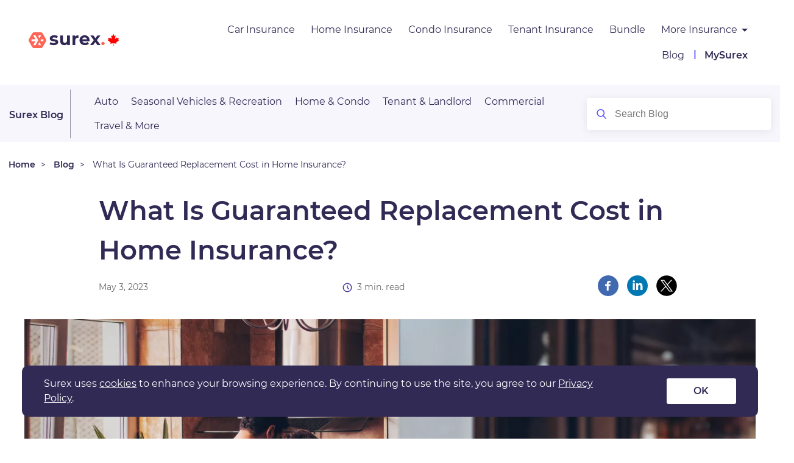

--- FILE ---
content_type: text/html; charset=UTF-8
request_url: https://www.surex.com/blog/guaranteed-replacement-cost
body_size: 13072
content:
<!DOCTYPE html>
<html lang="en" dir="ltr" prefix="og: https://ogp.me/ns#">
  <head>
    <meta charset="utf-8" />
<meta name="description" content="Guaranteed replacement cost is included in some home insurance policies. Learn how this coverage works and decide if you need this add-on by reading this" />
<link rel="canonical" href="https://www.surex.com/blog/guaranteed-replacement-cost" />
<link rel="image_src" href="https://www.surex.com/themes/custom/surex/images/logo.png" />
<meta property="twitter:data1" content="3 minutes" />
<meta property="twitter:label1" content="Read time" />
<meta property="og:site_name" content="Surex" />
<meta property="og:type" content="article" />
<meta property="og:url" content="https://www.surex.com/blog/guaranteed-replacement-cost" />
<meta property="og:title" content="What Is Guaranteed Replacement Cost in Home Insurance?" />
<meta property="og:description" content="If you&#039;re new to the world of insurance, then you&#039;re probably well aware that it can be incredibly confusing, particularly when it comes to home" />
<meta property="og:image" content="https://cdn-brochure.surex.com/prod/cdn-files/styles/social_media_image/public/2023-05/soroush-karimi-Mx5kwvzeGC0-unsplash.jpg.webp?VersionId=qwApXpcXN3mlLqUqpaW2I7rGjKz0bnam&amp;itok=Q0E0aIeF" />
<meta property="og:image:type" content="image/webp" />
<meta property="og:image:width" content="1615" />
<meta property="og:image:height" content="850" />
<meta property="og:image:alt" content="guaranteed replacement cost" />
<meta name="twitter:card" content="summary_large_image" />
<script type="application/ld+json">[{"@context":"https:\/\/schema.org","@type":"BreadcrumbList","itemListElement":[{"@type":"ListItem","name":"Home","position":1,"item":{"type":"ListItem","id":"https:\/\/www.surex.com\/"}},{"@type":"ListItem","name":"Blog","position":2,"item":{"type":"ListItem","id":"https:\/\/www.surex.com\/blog"}},{"@type":"ListItem","name":"What Is Guaranteed Replacement Cost in Home Insurance?","position":3}]}]</script>
<script type="application/ld+json">[{"@context":"https:\/\/schema.org","@type":"InsuranceAgency","name":"Surex","url":"www.surex.com","@id":"www.surex.com"}]</script>
<link rel="alternate" href="https://www.surex.com/blog/guaranteed-replacement-cost" hreflang="en-CA" />
<meta name="MobileOptimized" content="width" />
<meta name="HandheldFriendly" content="true" />
<meta name="viewport" content="width=device-width, initial-scale=1.0" />
<script type="application/ld+json">{
    "@context": "https://schema.org",
    "@graph": [
        {
            "@type": "BlogPosting",
            "@id": "1295",
            "headline": "What Is Guaranteed Replacement Cost in Home Insurance?",
            "name": "What Is Guaranteed Replacement Cost in Home Insurance?",
            "description": "If you\u0027re new to the world of insurance, then you\u0027re probably well aware that it can be incredibly confusing, particularly when it comes to home insurance.",
            "image": {
                "@type": "ImageObject",
                "representativeOfPage": "True",
                "url": "https://cdn-brochure.surex.com/prod/cdn-files/styles/social_media_image/public/2023-05/soroush-karimi-Mx5kwvzeGC0-unsplash.jpg.webp?VersionId=qwApXpcXN3mlLqUqpaW2I7rGjKz0bnam\u0026itok=Q0E0aIeF",
                "width": "1615",
                "height": "850"
            },
            "datePublished": "2023-05-03T16:20:46+0000",
            "isAccessibleForFree": "True",
            "dateModified": "2024-07-03T18:55:58+0000"
        }
    ]
}</script>
<link rel="preconnect" href="https://dev.visualwebsiteoptimizer.com" />
<script type="text/javascript" id="vwoCode">window._vwo_code || (function () {var account_id = 602029,version = 2.1,settings_tolerance = 2000,library_tolerance = 2500,use_existing_jquery = false,hide_element = 'body',hide_element_style = 'opacity:0 !important;filter:alpha(opacity=0) !important;background:none !important;transition:none !important;',/* DO NOT EDIT BELOW THIS LINE */f=false,w=window,d=document,v=d.querySelector('#vwoCode'),cK='_vwo_'+account_id+'_settings',cc={};try{var c=JSON.parse(localStorage.getItem('_vwo_'+account_id+'_config'));cc=c&&typeof c==='object'?c:{}}catch(e){}var stT=cc.stT==='session'?w.sessionStorage:w.localStorage;code={nonce:v&&v.nonce,use_existing_jquery:function(){return typeof use_existing_jquery!=='undefined'?use_existing_jquery:undefined},library_tolerance:function(){return typeof library_tolerance!=='undefined'?library_tolerance:undefined},settings_tolerance:function(){return cc.sT||settings_tolerance},hide_element_style:function(){return'{'+(cc.hES||hide_element_style)+'}'},hide_element:function(){if(performance.getEntriesByName('first-contentful-paint')[0]){return''}return typeof cc.hE==='string'?cc.hE:hide_element},getVersion:function(){return version},finish:function(e){if(!f){f=true;var t=d.getElementById('_vis_opt_path_hides');if(t)t.parentNode.removeChild(t);if(e)(new Image).src='https://dev.visualwebsiteoptimizer.com/ee.gif?a='+account_id+e}},finished:function(){return f},addScript:function(e){var t=d.createElement('script');t.type='text/javascript';if(e.src){t.src=e.src}else{t.text=e.text}v&&t.setAttribute('nonce',v.nonce);d.getElementsByTagName('head')[0].appendChild(t)},load:function(e,t){var n=this.getSettings(),i=d.createElement('script'),r=this;t=t||{};if(n){i.textContent=n;d.getElementsByTagName('head')[0].appendChild(i);if(!w.VWO||VWO.caE){stT.removeItem(cK);r.load(e)}}else{var o=new XMLHttpRequest;o.open('GET',e,true);o.withCredentials=!t.dSC;o.responseType=t.responseType||'text';o.onload=function(){if(t.onloadCb){return t.onloadCb(o,e)}if(o.status===200||o.status===304){_vwo_code.addScript({text:o.responseText})}else{_vwo_code.finish('&e=loading_failure:'+e)}};o.onerror=function(){if(t.onerrorCb){return t.onerrorCb(e)}_vwo_code.finish('&e=loading_failure:'+e)};o.send()}},getSettings:function(){try{var e=stT.getItem(cK);if(!e){return}e=JSON.parse(e);if(Date.now()>e.e){stT.removeItem(cK);return}return e.s}catch(e){return}},init:function(){if(d.URL.indexOf('__vwo_disable__')>-1)return;var e=this.settings_tolerance();w._vwo_settings_timer=setTimeout(function(){_vwo_code.finish();stT.removeItem(cK)},e);var t;if(this.hide_element()!=='body'){t=d.createElement('style');var n=this.hide_element(),i=n?n+this.hide_element_style():'',r=d.getElementsByTagName('head')[0];t.setAttribute('id','_vis_opt_path_hides');v&&t.setAttribute('nonce',v.nonce);t.setAttribute('type','text/css');if(t.styleSheet)t.styleSheet.cssText=i;else t.appendChild(d.createTextNode(i));r.appendChild(t)}else{t=d.getElementsByTagName('head')[0];var i=d.createElement('div');i.style.cssText='z-index: 2147483647 !important;position: fixed !important;left: 0 !important;top: 0 !important;width: 100% !important;height: 100% !important;background: white !important;display: block !important;';i.setAttribute('id','_vis_opt_path_hides');i.classList.add('_vis_hide_layer');t.parentNode.insertBefore(i,t.nextSibling)}var s='https://dev.visualwebsiteoptimizer.com/j.php?a='+account_id+'&u='+encodeURIComponent(d.URL)+'&vn='+version;if(w.location.search.indexOf('_vwo_xhr')!==-1){this.addScript({src:s})}else{this.load(s+'&x=true')}}};w._vwo_code=code;code.init();})();</script>
<link rel="icon" href="/themes/custom/surex/favicon.ico" type="image/vnd.microsoft.icon" />
<link rel="preconnect" href="https://www.googletagmanager.com" />
<link rel="preload" href="/themes/custom/surex/fonts/montserrat_400.woff2" as="font" type="font/woff2" crossorigin />
<link rel="preload" href="/themes/custom/surex/fonts/montserrat_600.woff2" as="font" type="font/woff2" crossorigin />
<link rel="preload" href="/themes/custom/surex/fonts/montserrat_700.woff2" as="font" type="font/woff2" crossorigin />

    <!-- Google Tag Manager -->
    <script>
      function loadGTM() {
        (function(w,d,s,l,i) {
          w[l] = w[l] || [];
          w[l].push({
            'gtm.start': new Date().getTime(),
            event: 'gtm.js'
          });
          var f = d.getElementsByTagName(s)[0],
            j = d.createElement(s),
            dl = l !== 'dataLayer' ? '&l=' + l : '';
          j.async = true;
          j.src = 'https://www.googletagmanager.com/gtm.js?id=' + i + dl;
          f.parentNode.insertBefore(j, f);
        })(window, document, 'script', 'dataLayer', 'GTM-WVPM8F');
      }
    </script>
    <!-- End Google Tag Manager -->
    <title>Home Insurance: What Is Guaranteed Replacement Cost? | Surex</title>
    <link rel="stylesheet" media="all" href="/sites/default/files/css/css_NQCp6yVjprSjHp6ROnC5ExlXnX0TTaPqy94SUIptkUw.css?delta=0&amp;language=en&amp;theme=surex&amp;include=eJxdjkEOwyAMBD8E-NT3IANugmowskOa_r5RVKlVL6vd0R4mP6jUTfQWbXsxGeQ_4LIoQZY2pFPfLCiWenh_F22emNoJ3UDFRXGsBkXnQA5fEmYfM3G1lcrPMSZaca-iBmn4LHw2Z5IrcmynAkJCq9nZVDogsSxx4EKffbm5vdLT4MrQpEymN_GzUQE" />
<link rel="stylesheet" media="all" href="/sites/default/files/css/css_iP6hvNAGAWu3iCz7sfT2tjtTjijJ0E_Q2UyCM2f3lMk.css?delta=1&amp;language=en&amp;theme=surex&amp;include=eJxdjkEOwyAMBD8E-NT3IANugmowskOa_r5RVKlVL6vd0R4mP6jUTfQWbXsxGeQ_4LIoQZY2pFPfLCiWenh_F22emNoJ3UDFRXGsBkXnQA5fEmYfM3G1lcrPMSZaca-iBmn4LHw2Z5IrcmynAkJCq9nZVDogsSxx4EKffbm5vdLT4MrQpEymN_GzUQE" />

    
  </head>
  <body class="node-1295 node-type--article">
  <!-- Google Tag Manager (noscript) -->
  <noscript><iframe src="https://www.googletagmanager.com/ns.html?id=GTM-WVPM8F"
                    height="0" width="0" style="display:none;visibility:hidden"></iframe></noscript>
  <!-- End Google Tag Manager (noscript) -->
    <div class="d-none">No ESI data</div>
        <a href="#main-content" class="visually-hidden focusable">
      Skip to main content
    </a>
      <div class="dialog-off-canvas-main-canvas" data-off-canvas-main-canvas>
    






<div class="page page--article page--node-1295">
  


<nav
  class="navbar navbar-expand-lg justify-content-between navbar-light sticky-top bg-white main-menu">
  
                        


<div  class="block block-system block-system-branding-block block--surex-sitebranding block--system-branding">

  
          

      
  <a href="/" class="navbar-brand "
     aria-label="">
    <img src="/themes/custom/surex/logo.svg" loading="eager"
         class="brand-logo" alt="surex logo" width="163" height="29"/>
  </a>
  
</div>

  
          
    <div class='start-a-quote-link start-a-quote-link-mobile use-launcher'>
      <a id="header-quoter" href="/quote" target="_blank"
         class="btn btn-primary btn-outline text-uppercase">Start a quote</a>
    </div>

    <button id="main-menu-toggle" class="navbar-toggler collapsed" type="button"
            data-bs-toggle="collapse" data-bs-target=".navbar-collapse"
            aria-controls="navbar-collapse" aria-expanded="false"
            aria-label="Toggle navigation">
      <span class="navbar-toggler-icon"></span>
    </button>

    <div class="collapse navbar-collapse show">
      <div class="container-navbar">
        <div class="button-block">
          <button id="main-menu-toggle-close" class="navbar-toggler"
                  type="button" data-toggle="collapse"
                  data-target=".navbar-collapse" aria-controls="navbar-collapse"
                  aria-expanded="true" aria-label="Toggle navigation">
            <span class="navbar-toggler-icon"></span>
          </button>
        </div>
                  
                            


<div  class="block block-system block-system-menu-blocksurex-menu block--surexmenu block--system-menu">

  
          

            <div class="block__content">
        


  <ul  class="nav">
                                          <li class="nav-item">
                      <a href="/insurance/auto-car" class="nav-link" data-drupal-link-system-path="node/1118">Car Insurance</a>
                  </li>
                                      <li class="nav-item">
                      <a href="/insurance/home" class="nav-link" data-drupal-link-system-path="node/1166">Home Insurance</a>
                  </li>
                                      <li class="nav-item">
                      <a href="/insurance/condo" class="nav-link" data-drupal-link-system-path="node/1170">Condo Insurance</a>
                  </li>
                                      <li class="nav-item">
                      <a href="/insurance/tenant" class="nav-link" data-drupal-link-system-path="node/1169">Tenant Insurance</a>
                  </li>
                                      <li class="nav-item">
                      <a href="/insurance/bundle" class="nav-link" data-drupal-link-system-path="node/1319">Bundle</a>
                  </li>
                                      <li class="nav-item dropdown">
                      <a href="/" class="nav-link dropdown-toggle" data-bs-toggle="dropdown" data-bs-auto-close="outside" aria-expanded="false" data-drupal-link-system-path="&lt;front&gt;">More Insurance</a>
            
  <ul class="dropdown-menu">
          
      
      <li class="dropdown">
                  <a href="/Insurance/ATV-motor-cycle" class="dropdown-item">Motorcycle</a>
              </li>
          
      
      <li class="dropdown">
                  <a href="/insurance/atv" class="dropdown-item" data-drupal-link-system-path="node/875">ATV</a>
              </li>
          
      
      <li class="dropdown">
                  <a href="/insurance/snowmobile" class="dropdown-item" data-drupal-link-system-path="node/649">Snowmobile</a>
              </li>
          
      
      <li class="dropdown">
                  <a href="/insurance/trailer" class="dropdown-item" data-drupal-link-system-path="node/260">RV/Trailer</a>
              </li>
          
      
      <li class="dropdown">
                  <a href="/insurance/business" class="dropdown-item" data-drupal-link-system-path="node/255">Business</a>
              </li>
          
      
      <li class="dropdown">
                  <a href="/insurance/farm" class="dropdown-item" data-drupal-link-system-path="node/258">Farm</a>
              </li>
          
      
      <li class="dropdown">
                  <a href="/insurance/boat" class="dropdown-item" data-drupal-link-system-path="node/261">Boat</a>
              </li>
          
      
      <li class="dropdown">
                  <a href="/insurance/travel" class="dropdown-item" data-drupal-link-system-path="node/257">Travel</a>
              </li>
          
      
      <li class="dropdown">
                  <a href="/insurance/landlord" class="dropdown-item" data-drupal-link-system-path="node/1327">Landlord</a>
              </li>
      </ul>
                  </li>
                                      <li class="nav-item">
                      <a href="/blog" class="nav-link" data-drupal-link-system-path="blog">Blog</a>
                  </li>
                                      <li class="nav-item">
                      <a href="/MySurex" class="nav-link" data-drupal-link-system-path="node/1575">MySurex</a>
                  </li>
            </ul>

      </div>
      
</div>



<div  class="block block-system block-system-menu-blocksurex-menu-mobile block--surexmenumobile block--system-menu">

  
          

            <div class="block__content">
        


  <ul  class="nav">
                                          <li class="nav-item">
                      <a href="/MySurex" class="nav-link" data-drupal-link-system-path="node/1575">MySurex</a>
                  </li>
                                      <li class="nav-item">
                      <a href="/insurance/auto-car" class="nav-link" data-drupal-link-system-path="node/1118">Car Insurance</a>
                  </li>
                                      <li class="nav-item">
                      <a href="/insurance/home" class="nav-link" data-drupal-link-system-path="node/1166">Home Insurance</a>
                  </li>
                                      <li class="nav-item">
                      <a href="/insurance/bundle" class="nav-link" data-drupal-link-system-path="node/1319">Bundle</a>
                  </li>
                                      <li class="nav-item">
                      <a href="/insurance/condo" class="nav-link" data-drupal-link-system-path="node/1170">Condo Insurance</a>
                  </li>
                                      <li class="nav-item">
                      <a href="/insurance/tenant" class="nav-link" data-drupal-link-system-path="node/1169">Tenant Insurance</a>
                  </li>
                                      <li class="nav-item">
                      <a href="/Insurance/ATV-motor-cycle" class="nav-link">Motorcycle</a>
                  </li>
                                      <li class="nav-item">
                      <a href="/insurance/atv" class="nav-link" data-drupal-link-system-path="node/875">ATV</a>
                  </li>
                                      <li class="nav-item">
                      <a href="/insurance/snowmobile" class="nav-link" data-drupal-link-system-path="node/649">Snowmobile</a>
                  </li>
                                      <li class="nav-item">
                      <a href="/insurance/trailer" class="nav-link" data-drupal-link-system-path="node/260">RV/Trailer</a>
                  </li>
                                      <li class="nav-item">
                      <a href="/insurance/business" class="nav-link" data-drupal-link-system-path="node/255">Business</a>
                  </li>
                                      <li class="nav-item">
                      <a href="/insurance/farm" class="nav-link" data-drupal-link-system-path="node/258">Farm</a>
                  </li>
                                      <li class="nav-item">
                      <a href="/insurance/boat" class="nav-link" data-drupal-link-system-path="node/261">Boat</a>
                  </li>
                                      <li class="nav-item">
                      <a href="/insurance/travel" class="nav-link" data-drupal-link-system-path="node/257">Travel</a>
                  </li>
                                      <li class="nav-item">
                      <a href="/insurance/landlord" class="nav-link" data-drupal-link-system-path="node/1327">Landlord</a>
                  </li>
                                      <li class="nav-item">
                      <a href="/blog" class="nav-link" data-drupal-link-system-path="blog">Blog</a>
                  </li>
            </ul>

      </div>
      
</div>

  
                </div>
    </div>

    </nav>

  <main class="p-0">
          <header class="page__header">
              


<div  class="block block-sx-blocks block-blog-search-block block--surex-blogsearchblock">

  
          

            <div class="block__content">
        
<div class="blog-banner">
  <div class="container">
    <div class="blog-link">
      <a href="/blog">Surex Blog</a>
    </div>
    <div class="categories">
      <ul>
                  <li><a href="/blog-search/471">Auto</a></li>
                  <li><a href="/blog-search/473">Seasonal Vehicles &amp; Recreation</a></li>
                  <li><a href="/blog-search/474">Home &amp; Condo</a></li>
                  <li><a href="/blog-search/475">Tenant &amp; Landlord</a></li>
                  <li><a href="/blog-search/476">Commercial</a></li>
                  <li><a href="/blog-search/472">Travel &amp; More</a></li>
              </ul>
      <div class="mobile-only">
        <select id="mobile-select-blog-category" class="chosen-enable" aria-label="Select blog category">
          <option value="all">Browse by Category</option>
                      <option value="/blog-search/471">Auto</option>
                      <option value="/blog-search/473">Seasonal Vehicles &amp; Recreation</option>
                      <option value="/blog-search/474">Home &amp; Condo</option>
                      <option value="/blog-search/475">Tenant &amp; Landlord</option>
                      <option value="/blog-search/476">Commercial</option>
                      <option value="/blog-search/472">Travel &amp; More</option>
                  </select>
        <div id="search-toggle"></div>
      </div>

    </div>
    <div class="search-form">
      

<form  class="blog-search-form needs-validation form form--blog-search-form" data-drupal-selector="blog-search-form" action="/blog/guaranteed-replacement-cost" method="post" id="blog-search-form" accept-charset="UTF-8">
  
      


<div class="js-form-item form-item form-type-textfield js-form-type-textfield form-item-query js-form-item-query form-no-label form-group">
  
  
    
    
    
<input placeholder="Search Blog" data-drupal-selector="edit-query" type="text" id="edit-query" name="query" value="" size="40" maxlength="128" class="form-textfield required form-control" required="required">


    
    
  
  
  </div>


<input class="btn button--search js-form-submit form-submit btn-primary" data-drupal-selector="edit-submit" type="submit" id="edit-submit" name="op" value="Search">

<input autocomplete="off" data-drupal-selector="form-kydf9bj1g6xnr61wfp7zkyiofwhyrtlixohj9pokwz8" type="hidden" name="form_build_id" value="form-kyDf9Bj1G6XnR61wFP7ZKYiOFWhYrTliXOhj9PokwZ8" class="form-control">

<input data-drupal-selector="edit-blog-search-form" type="hidden" name="form_id" value="blog_search_form" class="form-control">

    
</form>

    </div>
  </div>
</div>


      </div>
      
</div>



<div  class="block block-system block-system-breadcrumb-block block--breadcrumbs">

  
          

            <div class="block__content">
        <nav aria-label="breadcrumb" class="container ">
  <ol class="breadcrumb">
          <li class="breadcrumb-item ">
                  <a href="/">Home</a>
              </li>
          <li class="breadcrumb-item ">
                  <a href="/blog">Blog</a>
              </li>
          <li class="breadcrumb-item active">
                  What Is Guaranteed Replacement Cost in Home Insurance?
              </li>
      </ol>
</nav>

      </div>
      
</div>
<div data-drupal-messages-fallback class="hidden"></div>

  
      </header>
    
    <div class="row no-gutters">
            
      <div  class="page__content col-12">
              


<div  class="block block-system block-system-main-block block--surex-direct-content block--system-main">

  
          

            <div class="block__content">
        <article class="node node--type-article node--view-mode-full clearfix">
  <div class="node__content clearfix">

    <div class="paragraph--container">

      <div class="desktop-only">
          
      </div>
      <h1>
<span>What Is Guaranteed Replacement Cost in Home Insurance?</span>
</h1>
      <div class="article-date">
        

            <div  class="field field--name-field-authored-on-sub field--type-field-token-value field--label-hidden field--item"><span>May 3, 2023</span>
</div>
      
        

            <div  content="3" class="field field--name-field-read-time field--type-integer field--label-hidden field--item">3 min. read</div>
      
        
        
        <div class="mobile-only">
            
        </div>
        

<div class="social-media-sharing">
  <ul class="">
                    <li>
        <a    target="_blank"   class="facebook-share share"   href="http://www.facebook.com/share.php?u=https://www.surex.com/blog/guaranteed-replacement-cost&amp;title=What Is Guaranteed Replacement Cost in Home Insurance?"
          title="Facebook">
                      <img alt='Facebook' loading='lazy' src='https://www.surex.com/modules/contrib/social_media/icons/facebook_share.svg' width='34px' height='34px'>
                  </a>

      </li>
                <li>
        <a    target="_blank"   class="linkedin share"   href="http://www.linkedin.com/shareArticle?mini=true&amp;url=https://www.surex.com/blog/guaranteed-replacement-cost&amp;title=What Is Guaranteed Replacement Cost in Home Insurance?&amp;source=https://www.surex.com/blog/guaranteed-replacement-cost"
          title="Linkedin">
                      <img alt='Linkedin' loading='lazy' src='https://www.surex.com/modules/contrib/social_media/icons/linkedin.svg' width='34px' height='34px'>
                  </a>

      </li>
                <li>
        <a    target="_blank"   class="twitter share"   href="https://twitter.com/intent/tweet?url=https://www.surex.com/blog/guaranteed-replacement-cost&amp;status=What Is Guaranteed Replacement Cost in Home Insurance?+https://www.surex.com/blog/guaranteed-replacement-cost"
          title="X">
                      <img alt='X' loading='lazy' src='https://www.surex.com/modules/contrib/social_media/icons/x.svg' width='34px' height='34px'>
                  </a>

      </li>
      </ul>
</div>


      </div>

    </div>
    

            <div  class="field field--name-field-image field--type-image field--label-hidden field--item">    <picture>
                  <source srcset="https://cdn-brochure.surex.com/prod/cdn-files/styles/article_banner_xl/public/2023-05/soroush-karimi-Mx5kwvzeGC0-unsplash.jpg.webp?VersionId=nlhTfI2XXt4XjYG1F13Ye1WyyuxhbJjg&amp;itok=6z1ctChR 1x" media="(min-width: 1200px)" type="image/webp" width="1410" height="521"/>
              <source srcset="https://cdn-brochure.surex.com/prod/cdn-files/styles/article_banner_large/public/2023-05/soroush-karimi-Mx5kwvzeGC0-unsplash.jpg.webp?VersionId=dsPWPrFFrO8gAC.aULgUgQdyScr7_5Hl&amp;itok=9S7kt0jn 1x" media="(min-width: 768px) and (max-width: 1199px)" type="image/webp" width="1200" height="443"/>
              <source srcset="https://cdn-brochure.surex.com/prod/cdn-files/styles/article_banner_medium/public/2023-05/soroush-karimi-Mx5kwvzeGC0-unsplash.jpg.webp?VersionId=DBXDeRqO9Ya299fZjMNwXj4cytWrRgYS&amp;itok=eSwtyfho 1x" media="(min-width: 576px) and (max-width: 767px)" type="image/webp" width="767" height="384"/>
              <source srcset="https://cdn-brochure.surex.com/prod/cdn-files/styles/article_banner_small/public/2023-05/soroush-karimi-Mx5kwvzeGC0-unsplash.jpg.webp?VersionId=FpDonpt2JtNe_trkmRvKOcAPkyOW7HQP&amp;itok=6UojetpD 1x" media="(min-width: 481px) and (max-width: 575px)" type="image/webp" width="575" height="288"/>
              <source srcset="https://cdn-brochure.surex.com/prod/cdn-files/styles/article_banner_xs/public/2023-05/soroush-karimi-Mx5kwvzeGC0-unsplash.jpg.webp?VersionId=FHupqvuMy8zdgFPgWavoBEi5elXXE4bP&amp;itok=AwfXFynG 1x" media="(max-width: 480px)" type="image/webp" width="480" height="240"/>
                  



<img loading="eager" width="1200" height="443" src="https://cdn-brochure.surex.com/prod/cdn-files/styles/article_banner_large/public/2023-05/soroush-karimi-Mx5kwvzeGC0-unsplash.jpg.webp?VersionId=dsPWPrFFrO8gAC.aULgUgQdyScr7_5Hl&amp;itok=9S7kt0jn" alt="guaranteed replacement cost" class="img-fluid">

  </picture>

</div>
      
    

      <div  class="field field--name-field-paragraphs field--type-entity-reference-revisions field--label-hidden field--items">
              <div  class="field__item">

                
  <div class="body_align_ title_format_ title_align_ title_font_weight_ paragraph paragraph--type--rich-text-editor paragraph--view-mode--default">
    <div class="paragraph--container">
      <div class="section-left">
                  
          

            <div  class="field field--name-field-body field--type-text-long field--label-hidden field--item"><p>If you're new to the world of insurance, then you're probably well aware that it can be incredibly confusing, particularly when it comes to home insurance. There are several different types of coverage options, terms, and requirements that you should familiarize yourself with before committing to an insurance policy.</p>

<p>As one of the top-rated insurance brokerages in Canada, we receive a number of questions from concerned or confused policyholders. One of the things that we receive a lot of questions about is the guaranteed replacement cost endorsement.</p>

<p>Whether you're shopping for your first <a href="https://www.surex.com/blog/how-to-choose-home-insurance">home insurance policy</a> or have been insured for years, you should take a moment to learn what this type of coverage is and how it works.&nbsp;</p>

<p>Today's article will teach you everything you need to know about the guaranteed replacement cost endorsement, why it's important, and how you can add it to your policy. We'll also go over some of the important (but lesser-known) requirements that you should take into consideration.</p>

<p>Want to get started? Continue reading to learn more.</p></div>
      
              </div>
    </div>
  </div>
</div>
              <div  class="field__item">  <div class="paragraph paragraph--type--start-a-quote-block paragraph--view-mode--default">

            <div class="paragraph--container">
              <div class="start-a-quote-blog">
    <h2>Find the best home insurance rates today.</h2>
    <a href="/quote?type=home" class="btn btn-primary" target="_blank">START A QUOTE</a>
  </div>
          </div>
      </div>
</div>
              <div  class="field__item">

                
  <div class="body_align_ title_format_ title_align_ title_font_weight_ paragraph paragraph--type--rich-text-editor paragraph--view-mode--default">
    <div class="paragraph--container">
      <div class="section-left">
                  
          

            <div  class="field field--name-field-body field--type-text-long field--label-hidden field--item"><h2>What is a guaranteed replacement cost insurance endorsement? — An expert guide</h2>

<p>As a homeowner, protecting your property from unexpected events is most likely at the top of your priority list; that's why you purchased home insurance in the first place!</p>

<p>But what happens if the damage from an unexpected event exceeds the coverage limits listed on your home insurance policy? This is where guaranteed replacement cost home insurance comes into play.</p>

<p>When you add this type of endorsement to your policy, it will cover the replacement cost of your home (without reductions for depreciation) if it gets damaged by an unforeseen, covered event and the damage exceeds your coverage limits.&nbsp;</p>

<p>Adding this endorsement to your policy is incredibly beneficial, as it can be difficult to accurately estimate the replacement value of your home while factoring in reductions for depreciation, especially if you've made renovations to your home within the past few years.</p>

<h2>Insurance for guaranteed replacement cost vs. replacement cost — What's the difference?</h2>

<p>The guaranteed property replacement cost endorsement is an add-on that you can add to your policy. <a href="https://www.surex.com/blog/actual-cash-value-vs-replacement-cost">Replacement cost</a> is a term that indicates how much it would cost to replace your home after an unexpected event destroys it.</p>

<p>If you don't have the home insurance guaranteed replacement cost endorsement, the amount you'll receive can be reduced for depreciation.</p>

<p>What does this mean?</p>

<p>All in all, if the replacement cost that you receive is less than the actual amount it takes to replace your home, and you don't have guaranteed replacement cost coverage, you'll have to pay for the remainder out of your own pocket. But, if you do have guaranteed property replacement cost coverage, your insurance company will cover the additional expenses.</p>

<p>So, even though these two terms are different, it's clear that they have a direct impact on one another.</p>

<h2>What are the requirements for guaranteed replacement cost home insurance in Canada?</h2>

<p>Before adding an insurance endorsement to your policy, you need to ensure that you meet the requirements. If you don't do your due diligence and take the time to learn about the requirements, you may go through the process only to learn that you don't qualify!</p>

<p>In order to make use of guaranteed replacement cost coverage, you’re contractually obligated to meet the following requirements:</p>

<ol>
	<li>You're able to maintain a coverage amount that is equal to (or greater than) 100% of the cost of the dwelling's replacement cost as determined by an insurance replacement cost calculator.</li>
	<li>You're able to maintain a coverage amount that isn't reduced from the amount procured from the valuation program.</li>
</ol>

<p>Additionally, policyholders should note that some insurance companies add a "same site requirement" as a stipulation to the endorsement. If your policy has a "same site requirement," then you have to rebuild the property in the same location. Be sure to keep this in mind if you're on the fence about adding guaranteed replacement cost coverage to your home insurance policy.</p>

<p>Please note that the dwelling replacement cost is not&nbsp;the real estate value&nbsp;of the home. It is based on how much it would cost to rebuild the home.</p>

<h2>Do home improvements affect replacement costs?</h2>

<p>Are you thinking about installing a new segment in your home? Have you and your significant other been talking about <a href="https://www.surex.com/blog/what-you-need-know-doing-basement-renovations">renovating your basement</a>? Then you may be wondering if these types of improvements will have any impact on the replacement cost of your home.&nbsp;&nbsp;</p>

<p>Yes, home improvements have a direct impact on the cost of your property, so they affect the overall replacement cost of a property.</p>

<p>If you're planning on renovating your home beyond cosmetic changes (adding an expansion, addition, overall improvements, etc.), you need to contact your home insurance broker before beginning the project.&nbsp; They will be able to advise on if your current policy remains adequate or if another option is required during the project.</p>

<p>Should you choose not to notify your home insurance company, they won't have up-to-date data on the replacement cost of your home. In turn, if something were to happen, you may not receive the entire replacement cost of your property&nbsp;or if the project was large and undisclosed, the policy may not respond at all and be canceled for material change of risk.</p>

<h2>How can you add guaranteed replacement cost coverage to your home insurance policy?</h2>

<p>The easiest way to add guaranteed property replacement cost coverage (or any type of endorsement) to your home insurance policy is by contacting an insurance advisor (also commonly referred to as an insurance broker).&nbsp;They will be able to tell you what the requirements are for you to have this coverage and find a company that you fit with (there are lots of reasons why a home may not qualify for guaranteed replacement cost, including having an older roof, wiring or plumbing).</p>

<p>Insurance advisors work with home insurance companies and policyholders. When you team up with an insurance advisor, you can compare quotes from all of the providers that they work with at once. Doing this is considerably more efficient than contacting individual insurance agents.</p>

<p>Insurance advisors are happy to help you compare insurance quotes until you've found the ideal option for you and your property.</p>

<p>If you're not currently working with an insurance advisor, you should consider teaming up with one of our talented, experienced team members at Surex.</p>

<h2>Save as much as 25% when you bundle with a Surex insurance provider</h2>

<p>At Surex, our number one goal is to help policyholders find affordable insurance without skimping on quality. Whether you need help comparing insurance quotes or have questions about your policy, your <a href="https://www.surex.com/advisors">Surex insurance advisor</a> is here to help.</p>

<p>Contact us today to start comparing the best insurance quotes in ten minutes or less!</p></div>
      
              </div>
    </div>
  </div>
</div>
          </div>
  
  </div>
</article>

      </div>
      
</div>



<div  class="views-element-container block block-views block-views-blockperson-block-2 block--surex-views-block--person-block-2">

  
          

            <div class="block__content">
        <div><div class="view view--person view-display--block-2 js-view-dom-id-e5ab5ae369f1989dbedb1b4f777648ffa3dd7246633ae340cb5febd21ed3b386">
  
    
      
  
          </div>
</div>

      </div>
      
</div>



<div  class="views-element-container block block-views block-views-blockperson-block-3 block--surex-views-block--person-block-3">

  
          

            <div class="block__content">
        <div><div class="view view--person view-display--block-3 js-view-dom-id-a178f3139806cfd5c04845c32ec4e4727edbe38f9544ef7f545beacca76f3949">
  
    
      
  
          </div>
</div>

      </div>
      
</div>


<div id="block-socialsharingblock" class="block block--socialsharingblock block--social-sharing paragraph--container">
  
    
  <div class="social-actions">
          <span class="share-article">Share this article</span>
      

<div class="social-media-sharing">
  <ul class="">
                    <li>
        <a    target="_blank"   class="facebook-share share"   href="http://www.facebook.com/share.php?u=https://www.surex.com/blog/guaranteed-replacement-cost&amp;title=What Is Guaranteed Replacement Cost in Home Insurance?"
          title="Facebook">
                      <img alt='Facebook' loading='lazy' src='https://www.surex.com/modules/contrib/social_media/icons/facebook_share.svg' width='34px' height='34px'>
                  </a>

      </li>
                <li>
        <a    target="_blank"   class="linkedin share"   href="http://www.linkedin.com/shareArticle?mini=true&amp;url=https://www.surex.com/blog/guaranteed-replacement-cost&amp;title=What Is Guaranteed Replacement Cost in Home Insurance?&amp;source=https://www.surex.com/blog/guaranteed-replacement-cost"
          title="Linkedin">
                      <img alt='Linkedin' loading='lazy' src='https://www.surex.com/modules/contrib/social_media/icons/linkedin.svg' width='34px' height='34px'>
                  </a>

      </li>
                <li>
        <a    target="_blank"   class="twitter share"   href="https://twitter.com/intent/tweet?url=https://www.surex.com/blog/guaranteed-replacement-cost&amp;status=What Is Guaranteed Replacement Cost in Home Insurance?+https://www.surex.com/blog/guaranteed-replacement-cost"
          title="X">
                      <img alt='X' loading='lazy' src='https://www.surex.com/modules/contrib/social_media/icons/x.svg' width='34px' height='34px'>
                  </a>

      </li>
      </ul>
</div>


      </div>
</div>

  
      </div>

          </div>
  </main>

      <div class="post-content">
      <div class="container">
              

<div class="views-element-container block block--views-block--related-posts-articles block--related-posts" id="block-views-block-related-posts-articles">
    
            <h2>Related Articles</h2>
        
            <div><div class="view view--related-posts view-display--articles js-view-dom-id-825e6674fdaad31c4d51a4323ecfaa394e3b59e4cf749a566faaf1858ebe4b72">
  
    
      
      <div class="view-content">
      <div id="views-bootstrap-related-posts-articles"  class="grid views-view-grid row">
          <div class="col-sm-12 col-md-4 col-lg-4 col-xl-4"><article class="node node--type-article node--view-mode-card node--article--card card">
  

            <div  class="field field--name-field-image field--type-image field--label-hidden field--item">  <a href="/news/the-cost-of-distracted-driving-in-canada" hreflang="en">



<img loading="lazy" src="https://cdn-brochure.surex.com/prod/cdn-files/styles/article_card_image/public/2026-01/shutterstock_2255861029.jpg.webp?VersionId=Yk14Eo5JG5UuIam3sGL.A4ScSLjzkBh0&amp;itok=2mqMuQRO" width="450" height="248" alt="Driver using a cellphone" class="img-fluid">

</a>
</div>
      
  <div class="card-body">
    <div class="card-tags">
          <ul class="field-tags">
        
                                                
                                                        
                            <li><a href=/blog-search/auto class="article-tag">

                                    Auto
                
                </a></li>
            

            </ul>

    </div>
    <div class="card-title">
      
      <h3 class="node__title">
        <a href="/news/the-cost-of-distracted-driving-in-canada" rel="bookmark">
<span>The Cost of Distracted Driving in Canada</span>
</a>
      </h3>
      
    </div>
    <div class="card-text">
      

            <div  class="field field--name-field-summary field--type-string-long field--label-hidden field--item">  <p>Distracted driving remains a major issue in Canada, costing $10 billion annually and causing many teen accidents, with cell phones and other activities contributing significantly.</p>


</div>
      
    </div>
    <div class="card-date">
      <div class="post-date">

            <div  class="field field--name-field-authored-on-sub field--type-field-token-value field--label-hidden field--item"><span>Jan 19, 2026</span>
</div>
      </div>
      <div class="read-length">

            <div  content="6" class="field field--name-field-read-time field--type-integer field--label-hidden field--item">6 min. read</div>
      </div>
    </div>
    <div class="link">
      <a href="/news/the-cost-of-distracted-driving-in-canada">Read Article</a>
    </div>
  </div>
</article>
</div>
          <div class="col-sm-12 col-md-4 col-lg-4 col-xl-4"><article class="node node--type-article node--view-mode-card node--article--card card">
  

            <div  class="field field--name-field-image field--type-image field--label-hidden field--item">  <a href="/blog/will-chinese-evs-canada-lead-lower-car-prices-canadians" hreflang="en">



<img loading="lazy" src="https://cdn-brochure.surex.com/prod/cdn-files/styles/article_card_image/public/2026-01/shutterstock_2450046017.jpg.webp?VersionId=G8uorPU5wjoY_9lpG.JQZH7.3jSya926&amp;itok=sAjbgS_m" width="450" height="248" alt="EV car dealership" class="img-fluid">

</a>
</div>
      
  <div class="card-body">
    <div class="card-tags">
          <ul class="field-tags">
        
                                                
                                                        
                            <li><a href=/blog-search/auto class="article-tag">

                                    Auto
                
                </a></li>
            

            </ul>

    </div>
    <div class="card-title">
      
      <h3 class="node__title">
        <a href="/blog/will-chinese-evs-canada-lead-lower-car-prices-canadians" rel="bookmark">
<span>Will Chinese EVs in Canada lead to lower car prices for Canadians?  </span>
</a>
      </h3>
      
    </div>
    <div class="card-text">
      

            <div  class="field field--name-field-summary field--type-string-long field--label-hidden field--item">  <p>Canada will allow Chinese EVs starting March 1, lowering tariffs from 100% to 6.1% with import quotas, potentially driving down EV prices.</p>


</div>
      
    </div>
    <div class="card-date">
      <div class="post-date">

            <div  class="field field--name-field-authored-on-sub field--type-field-token-value field--label-hidden field--item"><span>Jan 19, 2026</span>
</div>
      </div>
      <div class="read-length">

            <div  content="6" class="field field--name-field-read-time field--type-integer field--label-hidden field--item">6 min. read</div>
      </div>
    </div>
    <div class="link">
      <a href="/blog/will-chinese-evs-canada-lead-lower-car-prices-canadians">Read Article</a>
    </div>
  </div>
</article>
</div>
          <div class="col-sm-12 col-md-4 col-lg-4 col-xl-4"><article class="node node--type-article node--view-mode-card node--article--card card">
  

            <div  class="field field--name-field-image field--type-image field--label-hidden field--item">  <a href="/blog/what-you-need-disclose-when-selling-your-house" hreflang="en">



<img loading="lazy" src="https://cdn-brochure.surex.com/prod/cdn-files/styles/article_card_image/public/2025-12/shutterstock_2222205237.jpg.webp?VersionId=IosiD_Er50xNmZg_Mqq6pvY3qt7YlANM&amp;itok=xj_KeGvl" width="450" height="248" alt="home with for sale sign on front lawn" class="img-fluid">

</a>
</div>
      
  <div class="card-body">
    <div class="card-tags">
          <ul class="field-tags">
        
                                                
                                                        
                            <li><a href=/blog-search/home-condo class="article-tag">

                                    Home &amp; Condo
                
                </a></li>
            

            </ul>

    </div>
    <div class="card-title">
      
      <h3 class="node__title">
        <a href="/blog/what-you-need-disclose-when-selling-your-house" rel="bookmark">
<span>What you need to disclose when selling your house </span>
</a>
      </h3>
      
    </div>
    <div class="card-text">
      

            <div  class="field field--name-field-summary field--type-string-long field--label-hidden field--item">  <p>Home sellers in Canada must disclose hidden material defects, as failing to do so can lead to serious legal and financial consequences.</p>


</div>
      
    </div>
    <div class="card-date">
      <div class="post-date">

            <div  class="field field--name-field-authored-on-sub field--type-field-token-value field--label-hidden field--item"><span>Jan 6, 2026</span>
</div>
      </div>
      <div class="read-length">

            <div  content="6" class="field field--name-field-read-time field--type-integer field--label-hidden field--item">6 min. read</div>
      </div>
    </div>
    <div class="link">
      <a href="/blog/what-you-need-disclose-when-selling-your-house">Read Article</a>
    </div>
  </div>
</article>
</div>
    </div>

    </div>
  
          </div>
</div>

    </div>

  
      </div>
    </div>
  
      <footer class="page__footer bg-dark text-white">
      <div class="container">
                  <div class="page__footer__top">      


<div  class="block block-system block-system-menu-blockfooter block--surex-footer block--system-menu">

  
          

            <div class="block__content">
        <div class="container">
  <div class="row">
    <a href="/home" aria-label="home"><img
        src="/themes/custom/surex/assets/images/surex-logo-white.svg"
        class="brand-logo" loading="lazy" width="120" height="25"
        alt="surex logo"/></a>
  </div>

  
  
        
    <ul class="list-unstyled row justify-content-between menu--footer">
                      <li class="menu-item menu-item-level-0 ">
                              <span class="menu-text menu-text-level-0">Contact Us</span>
          
                                      
        
    <ul class="list-unstyled col-12 col-sm-12 col-md-12 col-lg-12 menu--footer-children">
                      <li class="menu-item menu-item-level-1 ">
                              <a class="menu-text menu-text-level-1" href="mailto:support@surex.com">support@surex.com</a>
          
                  </li>
                      <li class="menu-item menu-item-level-1 ">
                              <span class="menu-text menu-text-level-1">1-855-MYSUREX</span>
          
                  </li>
                      <li class="menu-item menu-item-level-1 ">
                              <span class="menu-text menu-text-level-1">P.O. Box 100</span>
          
                  </li>
                      <li class="menu-item menu-item-level-1 ">
                              <span class="menu-text menu-text-level-1">Magrath AB T0K 1J0</span>
          
                  </li>
          </ul>
  
                              </li>
                      <li class="menu-item menu-item-level-0 ">
                              <span class="menu-text menu-text-level-0">Insurance</span>
          
                                      
        
    <ul class="list-unstyled col-12 col-sm-12 col-md-12 col-lg-12 menu--footer-children">
                      <li class="menu-item menu-item-level-1 ">
                              <a class="menu-text menu-text-level-1" href="/insurance/auto-car">Auto</a>
          
                  </li>
                      <li class="menu-item menu-item-level-1 ">
                              <a class="menu-text menu-text-level-1" href="/insurance/home">Home</a>
          
                  </li>
                      <li class="menu-item menu-item-level-1 ">
                              <a class="menu-text menu-text-level-1" href="/insurance/bundle">Bundle</a>
          
                  </li>
                      <li class="menu-item menu-item-level-1 ">
                              <a class="menu-text menu-text-level-1" href="/insurance/business">Business</a>
          
                  </li>
                      <li class="menu-item menu-item-level-1 ">
                              <a class="menu-text menu-text-level-1" href="/insurance/condo">Condo/Strata</a>
          
                  </li>
                      <li class="menu-item menu-item-level-1 ">
                              <a class="menu-text menu-text-level-1" href="/insurance/tenant">Tenant</a>
          
                  </li>
                      <li class="menu-item menu-item-level-1 ">
                              <a class="menu-text menu-text-level-1" href="/insurance/farm">Farm</a>
          
                  </li>
                      <li class="menu-item menu-item-level-1 ">
                              <a class="menu-text menu-text-level-1" href="/insurance/travel">Travel</a>
          
                  </li>
                      <li class="menu-item menu-item-level-1 ">
                              <a class="menu-text menu-text-level-1" href="/insurance/motorcycle">Motorcycle</a>
          
                  </li>
                      <li class="menu-item menu-item-level-1 ">
                              <a class="menu-text menu-text-level-1" href="/insurance/snowmobile">Snowmobile</a>
          
                  </li>
                      <li class="menu-item menu-item-level-1 ">
                              <a class="menu-text menu-text-level-1" href="/insurance/trailer">Trailer and RV</a>
          
                  </li>
                      <li class="menu-item menu-item-level-1 ">
                              <a class="menu-text menu-text-level-1" href="/insurance/boat">Boat</a>
          
                  </li>
                      <li class="menu-item menu-item-level-1 ">
                              <a class="menu-text menu-text-level-1" href="/insurance/atv">ATV</a>
          
                  </li>
                      <li class="menu-item menu-item-level-1 ">
                              <a class="menu-text menu-text-level-1" href="/insurance/landlord">Landlord</a>
          
                  </li>
          </ul>
  
                              </li>
                      <li class="menu-item menu-item-level-0 ">
                              <span class="menu-text menu-text-level-0">Our Process</span>
          
                                      
        
    <ul class="list-unstyled col-12 col-sm-12 col-md-12 col-lg-12 menu--footer-children">
                      <li class="menu-item menu-item-level-1 ">
                              <a class="menu-text menu-text-level-1" href="/whysurex">Why Surex?</a>
          
                  </li>
                      <li class="menu-item menu-item-level-1 ">
                              <a class="menu-text menu-text-level-1" href="/how-it-works">How it Works</a>
          
                  </li>
                      <li class="menu-item menu-item-level-1 ">
                              <a class="menu-text menu-text-level-1" href="/advisors">Find an Advisor</a>
          
                  </li>
                      <li class="menu-item menu-item-level-1 ">
                              <a class="menu-text menu-text-level-1" href="/insurance-carriers">Carriers</a>
          
                  </li>
                      <li class="menu-item menu-item-level-1 ">
                              <a class="menu-text menu-text-level-1" href="/claims">File a Claim</a>
          
                  </li>
                      <li class="menu-item menu-item-level-1 ">
                              <a class="menu-text menu-text-level-1" href="/faq">FAQ</a>
          
                  </li>
                      <li class="menu-item menu-item-level-1 ">
                              <a class="menu-text menu-text-level-1" href="/insurance">Our Insurance</a>
          
                  </li>
                      <li class="menu-item menu-item-level-1 ">
                              <a class="menu-text menu-text-level-1" href="/insurance/commission-disclosure">Commission Disclosure</a>
          
                  </li>
                      <li class="menu-item menu-item-level-1 ">
                              <a class="menu-text menu-text-level-1" href="/payments">Payments</a>
          
                  </li>
                      <li class="menu-item menu-item-level-1 ">
                              <a class="menu-text menu-text-level-1" href="/valued-partners">Valued Partners</a>
          
                  </li>
                      <li class="menu-item menu-item-level-1 ">
                              <a class="menu-text menu-text-level-1" href="/sitemap">Sitemap</a>
          
                  </li>
                      <li class="menu-item menu-item-level-1 ">
                              <a class="menu-text menu-text-level-1" href="/glossary">Glossary</a>
          
                  </li>
          </ul>
  
                              </li>
                      <li class="menu-item menu-item-level-0 ">
                              <span class="menu-text menu-text-level-0">Company</span>
          
                                      
        
    <ul class="list-unstyled col-12 col-sm-12 col-md-12 col-lg-12 menu--footer-children">
                      <li class="menu-item menu-item-level-1 ">
                              <a class="menu-text menu-text-level-1" href="/about-us">About Us</a>
          
                  </li>
                      <li class="menu-item menu-item-level-1 ">
                              <a class="menu-text menu-text-level-1" href="/careers">Careers</a>
          
                  </li>
                      <li class="menu-item menu-item-level-1 ">
                              <a class="menu-text menu-text-level-1" href="/blog">Blog</a>
          
                  </li>
                      <li class="menu-item menu-item-level-1 ">
                              <a class="menu-text menu-text-level-1" href="/contact">Contact Us</a>
          
                  </li>
                      <li class="menu-item menu-item-level-1 ">
                              <a class="menu-text menu-text-level-1" href="/in-the-news">In the News</a>
          
                  </li>
                      <li class="menu-item menu-item-level-1 ">
                              <a class="menu-text menu-text-level-1" href="/privacy-policy">Privacy Policy</a>
          
                  </li>
                      <li class="menu-item menu-item-level-1 ">
                              <a class="menu-text menu-text-level-1" href="/reviews">Reviews</a>
          
                  </li>
          </ul>
  
                              </li>
          </ul>
  </div>

      </div>
      
</div>

  </div>
        
                  <div
            class="page__footer__bottom d-flex justify-content-between align-items-center align-items-center flex-wrap">
                  


<div  class="lazy-load block--socialmediablock block block-sx-blocks block-social-media" data-url="/lazy-load/block/social_media" data-block-id="social_media">

  
          

            <div class="block__content">
        <div><div class="loading-spinner"></div></div>

      </div>
      
</div>



<div  class="mb-3 mr-4 block--type-basic block block-block-content block-block-content06f12617-a93b-40cd-b0d8-f39de3541779 block--basic block--surex-copyright">

  
          

            <div class="block__content">
        

            <div  class="field field--name-body field--type-text-with-summary field--label-hidden field--item"><p>Copyright © 2011 surexdirect.com Ltd. All rights reserved.<br>® INSURANCE MARKETPLACE is a registered trademark of surexdirect.com Ltd.</p></div>
      
      </div>
      
</div>

  
          </div>
              </div>
    </footer>
  
  <div id="conquest-sticky-header">
  <div class="conquest-sticky-header">
    <div class="logo">
      <a href="/home" aria-label="home">
        <img alt="Surex"
             src="/themes/custom/surex/images/logo-full-light.svg"
             width="137"
             height="29"
             loading="lazy">
      </a></div>
    <div class="promise">Start an insurance quote now</div>
        <div class="conquest-offer-cta">
      <div class="cta">
                  <a
            class="btn btn-primary surex-cta-btn text-uppercase align-bottom surex-cta-btn-fit"
            target="_blank"
            href="/quote">START FREE QUOTE NOW</a>
              </div>
    </div>
  </div>
</div>
  <button id="goToTop" class="go-to-top">
    <span>&uarr;</span>
  </button>
</div>

  </div>

    
    <!-- Cookie Consent Banner -->
<div id="cookie-banner">
  <p>
    Surex uses <a href="/faq">cookies</a> to enhance your browsing experience. By continuing to use the site, you agree to our
    <a href="/privacy-policy">Privacy Policy</a>.
  </p>
  <button id="accept-cookies">OK</button>
</div>

    <script type="application/json" data-drupal-selector="drupal-settings-json">{"path":{"baseUrl":"\/","pathPrefix":"","currentPath":"node\/1295","currentPathIsAdmin":false,"isFront":false,"currentLanguage":"en","themeUrl":"themes\/custom\/surex"},"pluralDelimiter":"\u0003","suppressDeprecationErrors":true,"carryquery":{"js":true,"keys":["utm_source","utm_term","utm_content","utm_medium","utm_campaign","gad_source","gclid","gclsrc"]},"ajaxTrustedUrl":{"form_action_p_pvdeGsVG5zNF_XLGPTvYSKCf43t8qZYSwcfZl2uzM":true},"user":{"uid":0,"permissionsHash":"27049f8865693d6368f03d222a6392d1267c9d661ac316aaa02dfaa42547877d"}}</script>
<script src="/core/assets/vendor/jquery/jquery.min.js?v=4.0.0-rc.1"></script>
<script src="/sites/default/files/js/js_3KRjtLkvSUGGTjMZ8U9Ax5Er891UkxvIq8e7TdQ8-kM.js?scope=footer&amp;delta=1&amp;language=en&amp;theme=surex&amp;include=eJxVyWEKwzAIQOELpXgkMU6SUomZtqXZ6RfYGOu_7_GY3MfzEB_APyY221ZBthbSdrhnUnoNVKOHOPw5dXIqTr0GZql0ruYBuS9sOpXicLkgqxXsVOTbsQ-dvnAO3uLzQ8i5YqbWxN_5-EED"></script>

  </body>
</html>


--- FILE ---
content_type: text/css
request_url: https://www.surex.com/sites/default/files/css/css_NQCp6yVjprSjHp6ROnC5ExlXnX0TTaPqy94SUIptkUw.css?delta=0&language=en&theme=surex&include=eJxdjkEOwyAMBD8E-NT3IANugmowskOa_r5RVKlVL6vd0R4mP6jUTfQWbXsxGeQ_4LIoQZY2pFPfLCiWenh_F22emNoJ3UDFRXGsBkXnQA5fEmYfM3G1lcrPMSZaca-iBmn4LHw2Z5IrcmynAkJCq9nZVDogsSxx4EKffbm5vdLT4MrQpEymN_GzUQE
body_size: 1199
content:
/* @license GPL-2.0-or-later https://www.drupal.org/licensing/faq */
.views-align-left{text-align:left;}.views-align-right{text-align:right;}.views-align-center{text-align:center;}.views-view-grid .views-col{float:left;}.views-view-grid .views-row{float:left;clear:both;width:100%;}.views-display-link + .views-display-link{margin-left:0.5em;}
span.text-color-violet{color:#6355fd;}span.text-color-orange{color:#ff6557;}span.text-size-small{font-size:0.75em;}a.btn.btn-primary{position:relative;margin-bottom:0.3125rem;font-size:12px;text-decoration:none;text-transform:uppercase;text-align:center;outline:0;will-change:box-shadow,transform;color:#fff;display:inline-block;font-weight:700;vertical-align:middle;background-color:#312a54;padding:10px 30px;line-height:1.5;letter-spacing:1.1px;border-radius:3px;}.filter-help{display:none;}.form-type--select .select2-container--claro .select2-selection--multiple .select2-selection__rendered{display:flex;padding:0 0.5rem;flex-wrap:wrap;gap:.25rem;}.select2-container--claro .select2-selection--multiple .select2-selection__rendered li{margin:0.2rem 0;padding:0 1rem;display:flex;align-items:center;gap:0.5rem;float:none;}.select2-container--claro .select2-selection--multiple .select2-selection__rendered li button{padding:0;margin:.1rem 0;order:1;border:none;height:16px;}
.paragraph--unpublished{background-color:#fff4f4;}
.bg--blue{background-color:#2196f3;color:#fff;}.paragraphs-behavior .bg--blue a,.paragraphs-behavior .bg--blue a:hover,.paragraphs-behavior .bg--blue a:focus,.paragraphs-behavior .bg--blue a:active,.paragraphs-behavior .bg--blue a.is-active{color:#fff;}.bg--indigo{background-color:#3f51b5;color:#fff;}.paragraphs-behavior .bg--indigo a,.paragraphs-behavior .bg--indigo a:hover,.paragraphs-behavior .bg--indigo a:focus,.paragraphs-behavior .bg--indigo a:active,.paragraphs-behavior .bg--indigo a.is-active{color:#fff;}.bg--secondary{background-color:#ff6557;color:#fff;}.paragraphs-behavior .bg--secondary a,.paragraphs-behavior .bg--secondary a:hover,.paragraphs-behavior .bg--secondary a:focus,.paragraphs-behavior .bg--secondary a:active,.paragraphs-behavior .bg--secondary a.is-active{color:#fff;}.bg--gray{background-color:#6c757d;color:#fff;}.paragraphs-behavior .bg--gray a,.paragraphs-behavior .bg--gray a:hover,.paragraphs-behavior .bg--gray a:focus,.paragraphs-behavior .bg--gray a:active,.paragraphs-behavior .bg--gray a.is-active{color:#fff;}.bg--light-info{background-color:#f7f6fd;color:#000;padding:2em 0 1em;}.paragraphs-behavior .bg--light-info a,.paragraphs-behavior .bg--light-info a:hover,.paragraphs-behavior .bg--light-info a:focus,.paragraphs-behavior .bg--light-info a:active,.paragraphs-behavior .bg--light-info a.is-active{color:#fff;}.background-settings .color input{visibility:hidden;position:absolute;}.background-settings .color input:checked + label{border:#000 2px solid;}.background-settings .color label{cursor:pointer !important;border:#000 1px solid;font-size:0.00001px;position:relative !important;display:inline-block !important;width:25px !important;height:25px !important;float:left !important;margin:10px 10px 10px 0 !important;padding:0 !important;white-space:nowrap;}.background-settings .color label:after{content:'a';display:table;position:absolute;top:3px;left:0;right:0px;bottom:0;z-index:1;font-size:20px !important;text-align:center;vertical-align:middle;width:100%;height:100%;}.background-settings .color label:hover{opacity:.8;}.background-settings .color label.background-none{background:#fff !important;}.background-settings .color label.background-none:after{display:inline-block;-webkit-box-sizing:content-box;-moz-box-sizing:content-box;box-sizing:content-box;float:none;z-index:auto;width:35px;height:2px;position:absolute;content:"";cursor:pointer !important;opacity:1;top:12px;left:-5px;right:0;bottom:0;margin:0;padding:0;-o-text-overflow:clip;background:#f00;-webkit-box-shadow:none;box-shadow:none;text-shadow:none;-webkit-transition:none;-moz-transition:none;-o-transition:none;transition:none;-webkit-transform:rotateZ(-45deg);transform:rotateZ(-45deg);-webkit-transform-origin:50% 50% 0;transform-origin:50% 50% 0;}
.social-media-sharing{display:block;}.social-media-sharing ul{padding-left:0px;display:inline-flex;text-align:center;}.social-media-sharing li{display:inline-block;margin-right:15px;list-style:none;list-style-type:none;}.social-media-sharing .share{cursor:pointer;}.social-media-sharing .share img{width:40px;}


--- FILE ---
content_type: text/css
request_url: https://www.surex.com/sites/default/files/css/css_iP6hvNAGAWu3iCz7sfT2tjtTjijJ0E_Q2UyCM2f3lMk.css?delta=1&language=en&theme=surex&include=eJxdjkEOwyAMBD8E-NT3IANugmowskOa_r5RVKlVL6vd0R4mP6jUTfQWbXsxGeQ_4LIoQZY2pFPfLCiWenh_F22emNoJ3UDFRXGsBkXnQA5fEmYfM3G1lcrPMSZaca-iBmn4LHw2Z5IrcmynAkJCq9nZVDogsSxx4EKffbm5vdLT4MrQpEymN_GzUQE
body_size: 12855
content:
/* @license GPL-2.0-or-later https://www.drupal.org/licensing/faq */
.form-item label.form-required::after{margin-inline:0.15em;content:"*";color:var(--bs-form-invalid-color);}
.blog-banner{background:#f7f6fd}@media screen and (min-width:768px){.blog-banner .container{display:flex;justify-content:space-between;align-items:center}}.blog-banner .form-item-query input{border-radius:3px;background-image:url(/themes/custom/surex/images/search.svg);background-size:16px;background-position:15px 50%;background-repeat:no-repeat;border:1px solid #fff;box-shadow:0 2px 15px rgba(0,0,0,.08);background-color:#fff;padding:16px 18px 16px 45px;color:#312a54;font-size:16px;font-weight:400;width:100%}.blog-banner .form-item-query input:focus,.blog-banner .form-item-query input:focus-visible{border:1px solid #6263fc;outline:none}.blog-banner input[type=submit]{display:none}.blog-banner .blog-link{display:none}@media screen and (min-width:768px){.blog-banner .blog-link{display:block;min-width:100px}.blog-banner .blog-link a{font-weight:600;font-size:16px;color:#312a54}}.blog-banner .categories .mobile-only{display:flex;justify-content:space-between}.blog-banner .categories .mobile-only select{border:1px solid #9793a9;background:#fff;border-radius:3px;margin:1em 1em 1em 0;width:100%;padding:14px 2rem 14px 1rem;min-width:100px}.blog-banner .categories .mobile-only #search-toggle{display:block;width:50px;height:50px;background:url(/themes/custom/surex/assets/images/search.svg) no-repeat center center #fff;background-size:16px;box-shadow:0 0 15px rgba(0,0,0,.08);border:1px solid #9793a9;margin:14px 0 14px 0;flex-shrink:0;cursor:pointer}@media screen and (min-width:768px){.blog-banner .categories .mobile-only{display:none}}.blog-banner .categories ul{display:none}@media screen and (min-width:768px){.blog-banner .categories ul{display:block;margin-bottom:0;border-left:1px solid #9793a9;padding-left:1.5em}.blog-banner .categories ul li{display:inline;list-style:none}.blog-banner .categories ul li a{display:inline-block;padding:.5em;color:#312a54;font-size:16px}}.blog-banner #blog-search-form{display:none}@media screen and (min-width:768px){.blog-banner #blog-search-form{display:block;max-width:325px;margin:1em 0}}.blog-banner #blog-search-form .form-item-query{margin-bottom:0;padding-bottom:1em}@media screen and (min-width:768px){.blog-banner #blog-search-form .form-item-query{padding-bottom:0}}.view.view--news-and-blog{margin-top:3em}.view.view--news-and-blog .view-empty{text-align:center}.view.view--news-and-blog .column-item{margin-bottom:31px}.view.view--news-and-blog .pager{list-style:none;text-align:center;margin-top:31px;padding-bottom:62px;margin-bottom:0;padding-left:0}.view.view--news-and-blog h2{text-transform:uppercase;color:#4c3c9c;font-size:16px;font-weight:600;margin-bottom:1em;margin-top:1em}.view.view--news-and-blog .attachment-before{margin-bottom:2em}.view.view--news-and-blog .view-headers{display:flex}.view.view--news-and-blog .view-headers .view-header{order:2}@media screen and (min-width:768px){.view.view--news-and-blog .view-headers .view-header{order:1;align-content:center}}.view.view--news-and-blog .view-headers .view-filters{order:1}@media screen and (min-width:768px){.view.view--news-and-blog .view-headers .view-filters{order:2}}.view.view--news-and-blog .view-header{color:#4c3c9c;font-size:16px;font-weight:500}.blog-search-filter{display:flex;justify-content:flex-end;margin-bottom:1em}.blog-search-filter .chosen-container,.blog-search-filter input,.blog-search-filter select{width:100% !important;height:48px !important;min-height:0 !important}.blog-search-filter .chosen-container-single .chosen-single{border:0;padding:0}.blog-search-filter .chosen-container-single .chosen-drop{left:-1px;width:calc(100% + 2px);border-color:#6263fc}.blog-search-filter .chosen-container-single.chosen-with-drop{border:1px solid #6263fc;border-bottom:0}.blog-search-filter .form-item-populate,.blog-search-filter .form-item-search-api-fulltext{margin-bottom:0;width:100%}@media screen and (min-width:768px){.blog-search-filter .form-item-populate,.blog-search-filter .form-item-search-api-fulltext{width:274px;float:right}}.blog-search-filter .custom-select-drupal,.blog-search-filter input.form-control{border-radius:3px;background-image:url(/themes/custom/surex/images/search.svg);background-size:16px;background-position:15px 50%;background-repeat:no-repeat;border:1px solid #fff;box-shadow:0 2px 15px rgba(0,0,0,.08);background-color:#fff;padding:16px 18px 16px 45px;color:#312a54;font-size:16px;font-weight:400;width:100%}.blog-search-filter .custom-select-drupal:focus,.blog-search-filter .custom-select-drupal:focus-visible,.blog-search-filter input.form-control:focus,.blog-search-filter input.form-control:focus-visible{border:1px solid #6263fc;outline:none}.blog-search-filter .custom-select-drupal{background-image:none;padding:12px 18px}.blog-search-filter .js-form-type-select{width:40%}.block.block-title-article .form-actions{display:none}.block.block--social-sharing.paragraph--container{border-top:1px solid #4c3c9c;padding:3rem 0;max-width:992px}.block.block--social-sharing .social-actions{text-align:center}@media screen and (min-width:768px){.block.block--social-sharing .social-actions{display:flex}}.block.block--social-sharing .share-article{color:#4c3c9c;font-size:22px;font-weight:600;line-height:34px;display:block;margin-right:1em;margin-bottom:.5em}@media screen and (min-width:768px){.block.block--social-sharing .share-article{margin-bottom:0}}.social-media-sharing ul{margin:0}.social-media-sharing ul li{margin:0 .5em;line-height:34px}.social-media-sharing ul li a.share{display:block}.social-media-sharing ul li a.share img{height:34px;width:34px;display:inherit}.surex-news-blog,.block--views-block--news-blog-block-1,.block--views-block--news-and-blog-block-1{margin:2em auto 0;max-width:1440px;padding:0 15px 2em}.surex-news-blog .grid.views-view-grid .row>div,.block--views-block--news-blog-block-1 .grid.views-view-grid .row>div,.block--views-block--news-and-blog-block-1 .grid.views-view-grid .row>div{margin-bottom:1em}.surex-news-blog article,.block--views-block--news-blog-block-1 article,.block--views-block--news-and-blog-block-1 article{border-radius:4px;box-shadow:0 2px 15px 0 rgba(0,0,0,.08);background-color:#fff;max-width:450px;margin:0 auto 1em}.surex-news-blog .article__body,.block--views-block--news-blog-block-1 .article__body,.block--views-block--news-and-blog-block-1 .article__body{overflow:hidden;max-height:100px}.surex-news-blog .surex-news-blog-title,.block--views-block--news-blog-block-1 .surex-news-blog-title,.block--views-block--news-and-blog-block-1 .surex-news-blog-title{margin:0 0 1em;text-align:center}.node--type-article.node--view-mode-full h2,.node--type-blog.node--view-mode-full h2{font-size:1.5em;margin-top:1.5em}.node--type-article.node--view-mode-full ul.field-tags,.node--type-blog.node--view-mode-full ul.field-tags{margin:0;padding:0;display:inline}.node--type-article.node--view-mode-full ul.field-tags li,.node--type-blog.node--view-mode-full ul.field-tags li{display:inline-block;list-style:none;margin-right:.5em;margin-bottom:.5em}.node--type-article.node--view-mode-full ul.field-tags li a,.node--type-blog.node--view-mode-full ul.field-tags li a{position:relative;margin-bottom:.3125rem;font-size:12px;text-decoration:none;text-transform:uppercase;text-align:center;outline:0;will-change:box-shadow,transform;color:#4c3c9c;display:inline-block;font-weight:700;vertical-align:middle;background-color:#f7f6fd;padding:10px 30px;line-height:1.5;letter-spacing:1.1px;border-radius:3px;text-transform:capitalize}.node--type-article.node--view-mode-full ul.field-tags li a:hover,.node--type-blog.node--view-mode-full ul.field-tags li a:hover{box-shadow:0 4px 5px 0 rgba(0,0,0,.14),0 1px 10px 0 rgba(0,0,0,.12),0 2px 4px -1px rgba(0,0,0,.2) !important;text-decoration:none !important;color:#4c3c9c}.node--type-article.node--view-mode-full .article-date,.node--type-blog.node--view-mode-full .article-date{display:block;font-size:14px;color:#6a6a6a;width:100%}@media screen and (min-width:768px){.node--type-article.node--view-mode-full .article-date,.node--type-blog.node--view-mode-full .article-date{display:inline-flex;justify-content:space-between;align-items:center}}.node--type-article.node--view-mode-full .article-date>div,.node--type-blog.node--view-mode-full .article-date>div{margin-bottom:1em}.node--type-article.node--view-mode-full .field--name-field-authored-on-sub,.node--type-blog.node--view-mode-full .field--name-field-authored-on-sub{display:inline-block;padding-right:.5em}.node--type-article.node--view-mode-full .field--name-field-read-time,.node--type-blog.node--view-mode-full .field--name-field-read-time{display:inline-block;background:url(/themes/custom/surex/assets/images/clock.svg) no-repeat left center;background-size:18px 18px;padding-left:25px}.node--type-article.node--view-mode-full .field--name-field-blog-author,.node--type-article.node--view-mode-full .field--name-field-blog-editor,.node--type-blog.node--view-mode-full .field--name-field-blog-author,.node--type-blog.node--view-mode-full .field--name-field-blog-editor{align-items:center}.node--type-article.node--view-mode-full .social-media-sharing,.node--type-blog.node--view-mode-full .social-media-sharing{clear:both}.node--type-article .node__content .field--name-field-image,.node--type-blog .node__content .field--name-field-image{margin-left:-15px;margin-right:-15px;margin-bottom:1em}@media screen and (min-width:768px){.node--type-article .node__content .field--name-field-image,.node--type-blog .node__content .field--name-field-image{margin-left:-1.25em;margin-right:-1.25em;text-align:center}}.node--type-article .paragraph--container,.node--type-blog .paragraph--container{padding:1rem;max-width:992px}.node--type-article .paragraph--type--image .paragraph--container,.node--type-blog .paragraph--type--image .paragraph--container{max-width:1140px}.node--type-article .paragraph--type--rich-text-editor p:last-child,.node--type-blog .paragraph--type--rich-text-editor p:last-child{margin-bottom:0}.start-a-quote-blog{background-color:#f7f6fd;padding:2em 0;text-align:center}@media screen and (min-width:768px){.start-a-quote-blog{padding:3em 0}}.start-a-quote-blog h2{color:#312a54;font-size:1.5em;margin-bottom:1em;font-weight:600}@media screen and (min-width:768px){.start-a-quote-blog h2{font-size:34px;margin-bottom:.5em}}#block-views-block-related-posts-articles h2{text-align:center}.desktop-only{display:none}@media screen and (min-width:768px){.desktop-only{display:block}}.mobile-only{display:block}@media screen and (min-width:768px){.mobile-only{display:none}}.block--surex-views-block--person-block-2 .paragraph--container,.block--surex-views-block--person-block-3 .paragraph--container{border-top:1px solid #4c3c9c;padding:3rem 15px;max-width:992px}.node--article--card,.node.card{box-shadow:0 2px 15px rgba(0,0,0,.08);border-radius:4px;background-color:#fff}@media screen and (min-width:768px){.node--article--card,.node.card{height:100%}}.node--article--card .field--name-field-image img,.node.card .field--name-field-image img{width:100%}.node--article--card .card-body,.node.card .card-body{padding:2em 1.5em}.node--article--card .card-body .card-title h3,.node.card .card-body .card-title h3{font-size:1em;line-height:normal;margin-bottom:0}.node--article--card .card-body .card-title h3 a,.node.card .card-body .card-title h3 a{color:#312a54;font-size:18px;font-weight:600;padding:.5em 0;display:inline-block}.node--article--card .card-body ul.field-tags,.node.card .card-body ul.field-tags{font-size:14px;margin:0;padding:0;display:inline}.node--article--card .card-body ul.field-tags li,.node.card .card-body ul.field-tags li{display:inline-block;list-style:none;margin-right:16px;position:relative;font-weight:600}.node--article--card .card-body ul.field-tags li:after,.node.card .card-body ul.field-tags li:after{content:"·";position:absolute;font-size:24px;right:-13px;bottom:0;line-height:1}.node--article--card .card-body ul.field-tags li:last-child:after,.node.card .card-body ul.field-tags li:last-child:after{content:""}.node--article--card .card-body ul.field-tags li a,.node.card .card-body ul.field-tags li a{padding:2px 0;display:inline-block}.node--article--card .card-body .card-text,.node.card .card-body .card-text{color:#312a54;font-size:16px;line-height:1.33em;padding:.5em 0}.node--article--card .card-body .card-text p,.node.card .card-body .card-text p{margin-bottom:0}.node--article--card .card-body .card-date,.node.card .card-body .card-date{display:inline-flex;font-size:14px;color:#6a6a6a}.node--article--card .card-body .post-date,.node.card .card-body .post-date{display:flex;padding-right:.75em}.node--article--card .card-body .post-date:after,.node.card .card-body .post-date:after{content:"|";padding-left:.75em;line-height:1.33em}.node--article--card .card-body .post-date p,.node.card .card-body .post-date p{margin:0}.node--article--card .card-body .link a,.node.card .card-body .link a{text-decoration:underline;text-transform:uppercase;font-size:14px;color:#4c3c9c;font-weight:600}.node--article--card .card-body .link a:hover,.node.card .card-body .link a:hover{color:#312a54}.node--article--card .card-body .link a.external:after,.node.card .card-body .link a.external:after{content:"";display:inline-block;background:url(/themes/custom/surex/assets/images/arrow-up-right-from-square-solid.svg) no-repeat left center;margin-left:.5em;height:1em;width:1em}.card-body{flex:1 1 auto;padding:1.25rem}.node--article--teaser{box-shadow:0 2px 15px rgba(0,0,0,.08);border-radius:5px;background-color:#fff}@media screen and (min-width:768px){.node--article--teaser{display:flex}.node--article--teaser .field--name-field-image{width:320px;flex-shrink:0;flex-grow:1}}.node--article--teaser .card-body{padding:1em 1.5em}.node--article--teaser .card-body .recommended{color:#645cf9;font-weight:600;text-transform:uppercase;font-size:14px}.node--article--teaser .card-body .card-title h3{font-size:1em;line-height:normal;margin-bottom:0}.node--article--teaser .card-body .card-title h3 a{color:#312a54;font-size:18px;font-weight:600;padding:.5em 0;display:inline-block}.node--article--teaser .card-body .card-text{color:#312a54;font-size:16px;line-height:1.33em;padding:.5em 0}.node--article--teaser .card-body .card-text p{margin-bottom:0}.node--type-article .node__content .node--article--teaser>.field--name-field-image{margin:0}.node--type-article .node__content .node--article--teaser>.field--name-field-image img{width:100%;border-radius:5px 5px 0 0}@media screen and (min-width:768px){.node--type-article .node__content .node--article--teaser>.field--name-field-image img{border-radius:5px 0 0 5px}}.field--name-field-media-oembed-video{position:relative;overflow:hidden;width:100%;padding-top:56.25%}.field--name-field-media-oembed-video iframe.media-oembed-content{position:absolute;top:0;left:0;bottom:0;right:0;width:100%;height:100%}.paragraph--type--image{text-align:center}.node--type-person.person--card{text-align:center;box-sizing:border-box;border-radius:6px;padding:1em 1em;background:#fff;box-shadow:0 2px 15px 0 rgba(0,0,0,.08)}@media screen and (min-width:768px){.node--type-person.person--card{padding:2em;height:100%}}.node--type-person.person--card h2{font-size:22px}@media screen and (min-width:768px){.node--type-person.person--card h2{font-size:26px}}.node--type-person.person--card .field--name-field-image{padding-bottom:1em}.node--type-person.person--card .field--name-field-image img{border-radius:50%}.node--type-person.person--card .field--name-field-image svg{width:100%;height:100%}.node--type-person.person--card .person__field-tag-line-text,.node--type-person.person--card .person__field-tag-line-author{font-size:16px;display:inline}.node--type-person.person--card .person__field-tag-line-author:before{content:"-";display:inline-block;padding-right:.25em}.node--type-person.person--small-teaser{text-align:center;box-sizing:border-box;border-radius:6px;padding:1em 1em;background:#fff;box-shadow:0 2px 15px 0 rgba(0,0,0,.08)}@media screen and (min-width:768px){.node--type-person.person--small-teaser{padding:2em;height:100%}.node--type-person.person--small-teaser h2{font-size:26px}}.node--type-person.person--small-teaser .field--name-field-image{padding-bottom:1em}.node--type-person.person--small-teaser .field--name-field-image img{border-radius:50%}.node--type-person.person--small-teaser .field--name-field-image svg{width:100%;height:100%}.node--type-person.person--small-teaser a{color:#312a54}.node--type-person.person--small-teaser .person__field-occupation{font-size:16px;font-weight:600}.node--type-person.person--title{display:flex;align-items:center}.node--type-person.person--title .field--name-field-image{display:inline-block;padding:0 .5em;margin:0}.node--type-person.person--title .field--name-field-image img{border-radius:50%}.node--type-person.person--title a{color:#312a54;text-decoration:underline}.node--type-person.person--title a:hover{color:#645cf9}.node--type-person.person--teaser{text-align:center}@media screen and (min-width:768px){.node--type-person.person--teaser{display:flex;text-align:left;gap:1em}}@media screen and (min-width:1024px){.node--type-person.person--teaser{gap:2em}}.node--type-person.person--teaser .image{width:135px;margin:0 auto}@media screen and (min-width:768px){.node--type-person.person--teaser .image{flex-shrink:0;flex-grow:0;margin:0}}.node--type-person.person--teaser .image img{border-radius:50%}.node--type-person.person--teaser h3{font-weight:400;font-size:22px;margin-bottom:0}.node--type-person.person--teaser a{color:#312a54;text-decoration:underline}.node--type-person.person--teaser a:hover{color:#645cf9}.node--type-person.person--teaser .field--name-body{text-align:left;font-size:18px;padding:1em 0}.node--type-person.person--full{text-align:center;padding-top:2em}.node--type-person.person--full h1{margin:.5em 0}@media screen and (min-width:768px){.node--type-person.person--full h1{margin:0 0 .25em}}@media screen and (min-width:768px){.node--type-person.person--full .container{display:flex;text-align:left;gap:1em}}.node--type-person.person--full .image{max-width:350px;margin:0 auto}@media screen and (min-width:768px){.node--type-person.person--full .image{flex-shrink:0;flex-grow:0;margin:0}}.node--type-person.person--full .image img{border-radius:50%}.node--type-person.person--full .person__field-occupation{font-weight:600;font-size:16px;margin:.5em 0}.node--type-person.person--full .field--name-body{text-align:left;font-size:18px}.view--person.view-display--block-1{margin:0 1em}.view--person.view-display--block-1 .view-content{margin:0 auto;max-width:1140px}@media screen and (min-width:768px){.view--person.view-display--block-1 .view-content .row{margin-left:0;margin-right:0}}.view--person.view-display--block-1 .view-content .row>div{margin-bottom:1.5em}.paragraph--type--table table{border-spacing:initial;font-size:16px}.paragraph--type--table th{background:#f7f6fd;border:1px solid #ddd8ff;padding:.5em}@media screen and (min-width:768px){.paragraph--type--table th{padding:1em .5em}}.paragraph--type--table th p{margin:0}.paragraph--type--table td{padding:.5em;border:1px solid #ddd8ff}.paragraph--type--table td p{margin:0}.paragraph--type--table .table__field-title{font-size:24px;font-weight:600;margin-bottom:.5em;line-height:1.33em;text-align:center}@media screen and (min-width:768px){.paragraph--type--table .table__field-title{font-size:36px}}.paragraph--type--table .field--name-field-description{margin-bottom:1em;font-size:16px}@media screen and (max-width:768px){.paragraph--type--table .mobileStackTable td{padding:0;display:flex;align-items:center;justify-content:center;background:linear-gradient(90deg,#f7f6fd 48%,#fff 49%)}.paragraph--type--table .mobileStackTable td:before{padding:.5em;background:#f7f6fd;border-right:1px solid #ddd8ff;margin-right:.5em}.paragraph--type--table .mobileStackTable td p{width:50%}}.items--display-flex .paragraph--container{max-width:1440px}.items--display-flex .table__field-title{text-align:center}@media(min-width:768px){.items--display-flex .table__field-title{text-align:left}}.items--display-flex .container__field-paragraphs{display:flex;flex-wrap:wrap;max-width:1440px;gap:1em}.items--display-flex .container__field-paragraphs .field__item{width:100%}.items--display-flex .container__field-paragraphs .field__item.paragraph-type-table{flex:1}@media(min-width:768px){.items--display-flex .container__field-paragraphs .field__item.paragraph-type-table{max-width:calc(50% - 1rem)}}.items--display-flex .container__field-paragraphs .field--name-field-description{text-align:center}@media(min-width:768px){.items--display-flex .container__field-paragraphs .field--name-field-description{text-align:left}}.items--display-flex .paragraph.paragraph--type--table .paragraph--container .table__field-table .tablefield-wrapper{margin-top:0;padding-top:1rem}@media(min-width:768px){.items--display-flex .paragraph.paragraph--type--table .paragraph--container .table__field-table .tablefield-wrapper{padding:0}}.node__content{font-size:18px}@media(max-width:1250px){.article-container{margin:-140px 35px 0 !important}}
@font-face{font-family:"Montserrat";font-weight:900;font-style:normal;src:url(/themes/custom/surex/fonts/montserrat_900.woff2) format("woff2");font-display:swap}@font-face{font-family:"Montserrat";font-weight:700;font-style:normal;src:url(/themes/custom/surex/fonts/montserrat_700.woff2) format("woff2");font-display:swap}@font-face{font-family:"Montserrat";font-weight:700;font-style:italic;src:url(/themes/custom/surex/fonts/montserrat_700_italic.woff2) format("woff2");font-display:swap}@font-face{font-family:"Montserrat";font-weight:600;font-style:normal;src:url(/themes/custom/surex/fonts/montserrat_600.woff2) format("woff2");font-display:swap}@font-face{font-family:"Montserrat";font-weight:600;font-style:italic;src:url(/themes/custom/surex/fonts/montserrat_600_italic.woff2) format("woff2");font-display:swap}@font-face{font-family:"Montserrat";font-weight:400;font-style:normal;src:url(/themes/custom/surex/fonts/montserrat_400.woff2) format("woff2");font-display:swap}@font-face{font-family:"Montserrat";font-weight:400;font-style:italic;src:url(/themes/custom/surex/fonts/montserrat_400_italic.woff2) format("woff2");font-display:swap}@font-face{font-family:"Montserrat";font-weight:300;font-style:normal;src:url(/themes/custom/surex/fonts/montserrat_300.woff2) format("woff2");font-display:swap}@font-face{font-family:"Montserrat";font-weight:300;font-style:italic;src:url(/themes/custom/surex/fonts/montserrat_300_italic.woff2) format("woff2");font-display:swap}@font-face{font-family:"Glyphicons Halflings";src:url(/themes/custom/surex/fonts/glyphicons-halflings-regular.eot);src:url(/themes/custom/surex/fonts/glyphicons-halflings-regular.eot?#iefix) format("embedded-opentype"),url(/themes/custom/surex/fonts/glyphicons-halflings-regular.woff2) format("woff2"),url(/themes/custom/surex/fonts/glyphicons-halflings-regular.woff) format("woff"),url(/themes/custom/surex/images/glyphicons-halflings-regular.svg#glyphicons_halflingsregular) format("svg");font-display:swap}html{font-family:"Montserrat",sans-serif;font-size:1.13rem;overflow-x:hidden;line-height:1.15;-moz-text-size-adjust:100%;text-size-adjust:100%;-webkit-text-size-adjust:100%;-webkit-tap-highlight-color:rgba(0,0,0,0)}article,aside,figcaption,figure,footer,header,hgroup,main,nav,section{display:block}body{margin:0;font-family:"Montserrat",sans-serif;font-size:1.13rem;font-weight:400;line-height:1.5;color:#312a54;text-align:left;background-color:#fff;overflow-x:hidden !important}*,:after,:before{box-sizing:border-box}.h1,.h2,.h3,.h4,.h5,.h6,h1,h2,h3,h4,h5,h6{margin-top:0;margin-bottom:.5rem;font-weight:600;line-height:1.5}.h1,h1{font-size:2.4rem}.h2,h2{font-size:1.325rem}@media screen and (min-width:768px){.h2,h2{font-size:2rem}}.h3,h3{font-size:1.25rem}@media screen and (min-width:768px){.h3,h3{font-size:1.6rem}}.h4,h4{font-size:1.375rem}.h5,h5{font-size:1.125rem}.h6,h6{font-size:.8rem}select,select.form-control{-moz-appearance:none;-webkit-appearance:none}.hidden{display:none}.visually-hidden{overflow:hidden;clip:rect(1px,1px,1px,1px);width:1px;height:1px;overflow-wrap:normal;position:absolute !important}.list-unstyled{padding-left:0;list-style:none}dl,ol,p,ul{margin-top:0;margin-bottom:1rem}ol ol,ol ul,ul ol,ul ul{margin-bottom:0}blockquote{margin:0 0 1em;background:#f7f6fd;padding:3em;font-style:italic}blockquote p{border-left:#ff6557 4px solid;padding:1em}b,strong{font-weight:600}a{color:#645cf9;text-decoration:none;background-color:rgba(0,0,0,0)}a:hover{color:#645cf9;text-decoration:underline}img{border-style:none;height:auto}img,svg{vertical-align:middle}svg{overflow:hidden}label{display:inline-block;margin-bottom:.5rem;font-weight:600}img,picture,video,canvas,svg{max-width:100%}.base--title,.mobile--title{font-size:1.325rem;font-weight:600}@media screen and (min-width:768px){.base--title,.mobile--title{font-size:2rem}}.w-100{width:100%}.h-100{height:100% !important}.order-sm-first{order:-1}.order-sm-last{order:13}.order-sm-0{order:0}.order-sm-1{order:1}.order-sm-2{order:2}.order-sm-3{order:3}.order-sm-4{order:4}.order-sm-5{order:5}.order-sm-6{order:6}.order-sm-7{order:7}.order-sm-8{order:8}.order-sm-9{order:9}.order-sm-10{order:10}.order-sm-11{order:11}.order-sm-12{order:12}.col,.col-1,.col-2,.col-3,.col-4,.col-5,.col-6,.col-7,.col-8,.col-9,.col-10,.col-11,.col-12,.col-auto,.col-lg,.col-lg-1,.col-lg-2,.col-lg-3,.col-lg-4,.col-lg-5,.col-lg-6,.col-lg-7,.col-lg-8,.col-lg-9,.col-lg-10,.col-lg-11,.col-lg-12,.col-lg-auto,.col-md,.col-md-1,.col-md-2,.col-md-3,.col-md-4,.col-md-5,.col-md-6,.col-md-7,.col-md-8,.col-md-9,.col-md-10,.col-md-11,.col-md-12,.col-md-auto,.col-sm,.col-sm-1,.col-sm-2,.col-sm-3,.col-sm-4,.col-sm-5,.col-sm-6,.col-sm-7,.col-sm-8,.col-sm-9,.col-sm-10,.col-sm-11,.col-sm-12,.col-sm-auto,.col-xl,.col-xl-1,.col-xl-2,.col-xl-3,.col-xl-4,.col-xl-5,.col-xl-6,.col-xl-7,.col-xl-8,.col-xl-9,.col-xl-10,.col-xl-11,.col-xl-12,.col-xl-auto{position:relative;width:100%;padding-right:15px;padding-left:15px}.col-4{flex:0 0 33.33333%;max-width:33.33333%}.col-6{flex:0 0 50%;max-width:50%}.col-8{flex:0 0 66.66667%;max-width:66.66667%}.col-12{flex:0 0 100%;max-width:100%;position:relative;width:100%;padding-right:15px;padding-left:15px}@media(min-width:576px){.col-sm{flex-basis:0;flex-grow:1;max-width:100%}.col-sm-auto{flex:0 0 auto;width:auto;max-width:100%}.col-sm-1{flex:0 0 8.33333%;max-width:8.33333%}.col-sm-2{flex:0 0 16.66667%;max-width:16.66667%}.col-sm-3{flex:0 0 25%;max-width:25%}.col-sm-4{flex:0 0 33.33333%;max-width:33.33333%}.col-sm-5{flex:0 0 41.66667%;max-width:41.66667%}.col-sm-6{flex:0 0 50%;max-width:50%}.col-sm-7{flex:0 0 58.33333%;max-width:58.33333%}.col-sm-8{flex:0 0 66.66667%;max-width:66.66667%}.col-sm-9{flex:0 0 75%;max-width:75%}.col-sm-10{flex:0 0 83.33333%;max-width:83.33333%}.col-sm-11{flex:0 0 91.66667%;max-width:91.66667%}.col-sm-12{flex:0 0 100%;max-width:100%}.order-sm-first{order:-1}.order-sm-last{order:13}.order-sm-0{order:0}.order-sm-1{order:1}.order-sm-2{order:2}.order-sm-3{order:3}.order-sm-4{order:4}.order-sm-5{order:5}.order-sm-6{order:6}.order-sm-7{order:7}.order-sm-8{order:8}.order-sm-9{order:9}.order-sm-10{order:10}.order-sm-11{order:11}.order-sm-12{order:12}.offset-sm-0{margin-left:0}.offset-sm-1{margin-left:8.33333%}.offset-sm-2{margin-left:16.66667%}.offset-sm-3{margin-left:25%}.offset-sm-4{margin-left:33.33333%}.offset-sm-5{margin-left:41.66667%}.offset-sm-6{margin-left:50%}.offset-sm-7{margin-left:58.33333%}.offset-sm-8{margin-left:66.66667%}.offset-sm-9{margin-left:75%}.offset-sm-10{margin-left:83.33333%}.offset-sm-11{margin-left:91.66667%}}@media(min-width:768px){.col-md{flex-basis:0;flex-grow:1;max-width:100%}.col-md-auto{flex:0 0 auto;width:auto;max-width:100%}.col-md-1{flex:0 0 8.33333%;max-width:8.33333%}.col-md-2{flex:0 0 16.66667%;max-width:16.66667%}.col-md-3{flex:0 0 25%;max-width:25%}.col-md-4{flex:0 0 33.33333%;max-width:33.33333%}.col-md-5{flex:0 0 41.66667%;max-width:41.66667%}.col-md-6{flex:0 0 50%;max-width:50%}.col-md-7{flex:0 0 58.33333%;max-width:58.33333%}.col-md-8{flex:0 0 66.66667%;max-width:66.66667%}.col-md-9{flex:0 0 75%;max-width:75%}.col-md-10{flex:0 0 83.33333%;max-width:83.33333%}.col-md-11{flex:0 0 91.66667%;max-width:91.66667%}.col-md-12{flex:0 0 100%;max-width:100%}.offset-md-6{margin-left:50%}.order-md-first{order:-1}.order-md-last{order:13}.order-md-0{order:0}.order-md-1{order:1}.order-md-2{order:2}.order-md-3{order:3}.order-md-4{order:4}.order-md-5{order:5}.order-md-6{order:6}.order-md-7{order:7}.order-md-8{order:8}.order-md-9{order:9}.order-md-10{order:10}.order-md-11{order:11}.order-md-12{order:12}.offset-md-0{margin-left:0}.offset-md-1{margin-left:8.33333%}.offset-md-2{margin-left:16.66667%}.offset-md-3{margin-left:25%}.offset-md-4{margin-left:33.33333%}.offset-md-5{margin-left:41.66667%}.offset-md-6{margin-left:50%}.offset-md-7{margin-left:58.33333%}.offset-md-8{margin-left:66.66667%}.offset-md-9{margin-left:75%}.offset-md-10{margin-left:83.33333%}.offset-md-11{margin-left:91.66667%}}@media(min-width:992px){.col-lg{flex-basis:0;flex-grow:1;max-width:100%}.col-lg-auto{flex:0 0 auto;width:auto;max-width:100%}.col-lg-1{flex:0 0 8.33333%;max-width:8.33333%}.col-lg-2{flex:0 0 16.66667%;max-width:16.66667%}.col-lg-3{flex:0 0 25%;max-width:25%}.col-lg-4{flex:0 0 33.33333%;max-width:33.33333%}.col-lg-5{flex:0 0 41.66667%;max-width:41.66667%}.col-lg-6{flex:0 0 50%;max-width:50%}.col-lg-7{flex:0 0 58.33333%;max-width:58.33333%}.col-lg-8{flex:0 0 66.66667%;max-width:66.66667%}.col-lg-9{flex:0 0 75%;max-width:75%}.col-lg-10{flex:0 0 83.33333%;max-width:83.33333%}.col-lg-11{flex:0 0 91.66667%;max-width:91.66667%}.col-lg-12{flex:0 0 100%;max-width:100%}.order-lg-first{order:-1}.order-lg-last{order:13}.order-lg-0{order:0}.order-lg-1{order:1}.order-lg-2{order:2}.order-lg-3{order:3}.order-lg-4{order:4}.order-lg-5{order:5}.order-lg-6{order:6}.order-lg-7{order:7}.order-lg-8{order:8}.order-lg-9{order:9}.order-lg-10{order:10}.order-lg-11{order:11}.order-lg-12{order:12}.offset-lg-0{margin-left:0}.offset-lg-1{margin-left:8.33333%}.offset-lg-2{margin-left:16.66667%}.offset-lg-3{margin-left:25%}.offset-lg-4{margin-left:33.33333%}.offset-lg-5{margin-left:41.66667%}.offset-lg-6{margin-left:50%}.offset-lg-7{margin-left:58.33333%}.offset-lg-8{margin-left:66.66667%}.offset-lg-9{margin-left:75%}.offset-lg-10{margin-left:83.33333%}.offset-lg-11{margin-left:91.66667%}}@media(min-width:1200px){.col-xl{flex-basis:0;flex-grow:1;max-width:100%}.col-xl-auto{flex:0 0 auto;width:auto;max-width:100%}.col-xl-1{flex:0 0 8.33333%;max-width:8.33333%}.col-xl-2{flex:0 0 16.66667%;max-width:16.66667%}.col-xl-3{flex:0 0 25%;max-width:25%}.col-xl-4{flex:0 0 33.33333%;max-width:33.33333%}.col-xl-5{flex:0 0 41.66667%;max-width:41.66667%}.col-xl-6{flex:0 0 50%;max-width:50%}.col-xl-7{flex:0 0 58.33333%;max-width:58.33333%}.col-xl-8{flex:0 0 66.66667%;max-width:66.66667%}.col-xl-9{flex:0 0 75%;max-width:75%}.col-xl-10{flex:0 0 83.33333%;max-width:83.33333%}.col-xl-11{flex:0 0 91.66667%;max-width:91.66667%}.col-xl-12{flex:0 0 100%;max-width:100%}.order-xl-first{order:-1}.order-xl-last{order:13}.order-xl-0{order:0}.order-xl-1{order:1}.order-xl-2{order:2}.order-xl-3{order:3}.order-xl-4{order:4}.order-xl-5{order:5}.order-xl-6{order:6}.order-xl-7{order:7}.order-xl-8{order:8}.order-xl-9{order:9}.order-xl-10{order:10}.order-xl-11{order:11}.order-xl-12{order:12}.offset-xl-0{margin-left:0}.offset-xl-1{margin-left:8.33333%}.offset-xl-2{margin-left:16.66667%}.offset-xl-3{margin-left:25%}.offset-xl-4{margin-left:33.33333%}.offset-xl-5{margin-left:41.66667%}.offset-xl-6{margin-left:50%}.offset-xl-7{margin-left:58.33333%}.offset-xl-8{margin-left:66.66667%}.offset-xl-9{margin-left:75%}.offset-xl-10{margin-left:83.33333%}.offset-xl-11{margin-left:91.66667%}}.container{width:100%;padding-right:15px;padding-left:15px;margin-right:auto;margin-left:auto}.container-fluid{width:100%;padding-right:15px;padding-left:15px;margin-right:auto;margin-left:auto;max-width:100%}main.container-fluid{padding-left:0;padding-right:0}.row{display:flex;flex-wrap:wrap;margin-left:-15px;margin-right:-15px}.no-gutters{margin-right:0;margin-left:0}.no-gutters>.col,.no-gutters>[class*=col-]{padding-right:0;padding-left:0}.loading-placeholder{margin:1rem 0}.loading-spinner{border:4px solid #d1caff;border-top:4px solid #ff6557;border-radius:50%;width:30px;height:30px;animation:spin 1s linear infinite;margin:0 auto}@keyframes spin{0%{transform:rotate(0deg)}100%{transform:rotate(360deg)}}.dropdown,.dropleft,.dropright,.dropup{position:relative}.dropdown-toggle{white-space:nowrap}.dropdown-toggle:after{display:inline-block;margin-left:.255em;vertical-align:.255em;content:"";border-top:.3em solid;border-right:.3em solid rgba(0,0,0,0);border-bottom:0;border-left:.3em solid rgba(0,0,0,0)}.dropdown-toggle:empty:after{margin-left:0}.dropdown-menu{position:absolute;top:100%;left:0;z-index:1000;float:left;min-width:10rem;margin:.125rem 0 0;font-size:1rem;color:#312a54;text-align:left;list-style:none;background-color:#fff;background-clip:padding-box;border-radius:.125rem;box-shadow:0 2px 2px 0 rgba(0,0,0,.14),0 3px 1px -2px rgba(0,0,0,.2),0 1px 5px 0 rgba(0,0,0,.12);display:none;padding:.25rem 0;border:0;opacity:0;transform:scale(0);transform-origin:0 0;will-change:transform,opacity;transition:transform .3s cubic-bezier(0.4,0,0.2,1),opacity .2s cubic-bezier(0.4,0,0.2,1)}.dropdown-menu:not(.ng-hide){opacity:1;transform:scale(1)}.dropdown-menu.showing{animation-name:bmd-dropdown-animation;animation-duration:.3s;animation-fill-mode:forwards;animation-timing-function:cubic-bezier(0.4,0,0.2,1)}.dropdown-menu.show{display:block;opacity:1;transform:scale(1)}.dropdown-menu.hiding{display:block;opacity:0;transform:scale(0)}.dropdown-menu .dropdown-item{width:100%;clear:both;font-weight:400;color:#212529;text-align:inherit;white-space:nowrap;background-color:rgba(0,0,0,0);border:0;position:relative;display:flex;flex-flow:row wrap;align-items:center;min-width:7rem;max-width:17.5rem;min-height:3rem;padding:.8rem 1rem;overflow:hidden;line-height:1;text-overflow:ellipsis;word-wrap:break-word}.dropdown-menu.dropdown-menu-left,.dropdown-menu[x-placement=bottom-start]{transform-origin:0 0}.dropdown-menu.dropdown-menu-right,.dropdown-menu[x-placement=bottom-end]{transform-origin:100% 0}.dropdown-menu[x-placement=top-start]{transform-origin:0 100%}.dropdown-menu[x-placement=top-end]{transform-origin:100% 100%}.open>.dropdown-menu{display:block;opacity:1;transform:scale(1)}.btn{position:relative;margin-bottom:.3125rem;font-size:12px;text-decoration:none;text-transform:uppercase;text-align:center;outline:0;will-change:box-shadow,transform;color:#fff;display:inline-block;font-weight:700;vertical-align:middle;background-color:#312a54;padding:10px 30px;line-height:1.5;letter-spacing:1.1px;border-radius:3px}.btn:hover{box-shadow:0 4px 5px 0 rgba(0,0,0,.14),0 1px 10px 0 rgba(0,0,0,.12),0 2px 4px -1px rgba(0,0,0,.2) !important;text-decoration:none !important;color:#fff}.btn.btn-secondary,.custom-btn-color,.btn.surex-cta-btn,.lob-title-block .start-a-quote-link .btn,.paragraph--brokers-footer .field--name-field-body .btn,.paragraph.paragraph--type--head-promo-block .paragraph--container .head-promo-block__start-quote .btn,.paragraph.paragraph--type--title-block.title-block-large .start-a-quote-link .btn,.paragraph.paragraph--type--title-block.title-block-small .start-a-quote-link .btn,.paragraph.paragraph--type--title-block.with-background .start-a-quote-link .btn{position:relative;margin-bottom:.3125rem;font-size:12px;text-decoration:none;text-transform:uppercase;text-align:center;outline:0;will-change:box-shadow,transform;color:#312a54;display:inline-block;font-weight:700;vertical-align:middle;background-color:#fff;padding:10px 30px;line-height:1.5;letter-spacing:1.1px;border-radius:3px}.btn.btn-secondary:hover,.custom-btn-color:hover,.btn.surex-cta-btn:hover,.lob-title-block .start-a-quote-link .btn:hover,.paragraph--brokers-footer .field--name-field-body .btn:hover,.paragraph.paragraph--type--head-promo-block .paragraph--container .head-promo-block__start-quote .btn:hover,.paragraph.paragraph--type--title-block.title-block-large .start-a-quote-link .btn:hover,.paragraph.paragraph--type--title-block.title-block-small .start-a-quote-link .btn:hover,.paragraph.paragraph--type--title-block.with-background .start-a-quote-link .btn:hover{box-shadow:0 4px 5px 0 rgba(0,0,0,.14),0 1px 10px 0 rgba(0,0,0,.12),0 2px 4px -1px rgba(0,0,0,.2) !important;text-decoration:none !important;color:#312a54}.btn.btn-secondary:hover,.custom-btn-color:hover,.btn.surex-cta-btn:hover,.lob-title-block .start-a-quote-link .btn:hover,.paragraph--brokers-footer .field--name-field-body .btn:hover,.paragraph.paragraph--type--head-promo-block .paragraph--container .head-promo-block__start-quote .btn:hover,.paragraph.paragraph--type--title-block.title-block-large .start-a-quote-link .btn:hover,.paragraph.paragraph--type--title-block.title-block-small .start-a-quote-link .btn:hover,.paragraph.paragraph--type--title-block.with-background .start-a-quote-link .btn:hover{background-color:#f7f6fd}[type=button],[type=reset],[type=submit],button{border:0;overflow:visible;text-transform:none;margin:0;font-family:inherit;font-size:inherit;line-height:inherit;-webkit-appearance:button;cursor:pointer}button:focus{outline:1px dotted;outline:5px auto -webkit-focus-ring-color}button:not(:disabled){cursor:pointer}[type=button]::-moz-focus-inner,[type=reset]::-moz-focus-inner,[type=submit]::-moz-focus-inner,button::-moz-focus-inner{padding:0;border-style:none}.btn-close{position:absolute;right:.5rem;top:.5rem;padding:0 .5rem;font-size:.75rem}.btn-close:after{content:"x";display:block}.block--surexmenu{width:100%}.block--surexmenu .nav{display:flex;flex-wrap:wrap;padding-left:0;margin-bottom:0;list-style:none}.block--surexmenu .nav .nav-item a.nav-link{display:block;padding:.5rem 1rem}.block--surexmenu .nav .nav-item a.nav-link,.block--surexmenu .nav .nav-item a.nav-link:hover{font-size:16px;color:#312a54;padding-left:13px;padding-right:13px;position:relative}.block--surexmenu .nav .nav-item:last-child a.nav-link{padding-left:20px;font-weight:600}.block--surexmenu .nav .nav-item:last-child a.nav-link:before{content:"|";height:100%;width:2px;position:absolute;color:#645cf9;left:2px;top:7px}.block--surexmenumobile{display:none}.navbar-expand-lg .navbar-collapse,.block--surexmenu .nav{width:100%;justify-content:flex-end}.nav{display:flex;flex-wrap:wrap;padding-left:0;margin-bottom:0;list-style:none}.nav .nav-link{display:block;padding:.5rem 1rem}.nav .nav-link:focus,.nav .nav-link:hover{text-decoration:none}.nav .nav-link.disabled{color:#adb5bd;pointer-events:none;cursor:default}.navbar{position:relative;padding:.5rem 1rem;display:flex;flex-flow:row nowrap;align-items:center}.navbar .container,.navbar .container-fluid{display:flex;flex-wrap:wrap;align-items:center;justify-content:space-between}.navbar .navbar-brand{display:inline-block;padding-top:.425rem;padding-bottom:.425rem;margin-right:1rem;font-size:1.1rem;line-height:inherit;white-space:nowrap}.navbar .navbar-brand:focus,.navbar .navbar-brand:hover{text-decoration:none}.navbar .navbar-collapse{flex-basis:100%;flex-grow:1;align-items:center}.navbar .navbar-toggler{padding:.25rem .75rem;font-size:1.1rem;line-height:1;background-color:rgba(0,0,0,0);border:1px solid rgba(0,0,0,0);border-radius:.125rem}.navbar .navbar-toggler:hover{text-decoration:none}.main-menu{box-shadow:0 2px 15px rgba(0,0,0,.08);padding:28px 0;z-index:500 !important;padding-left:40px;padding-right:40px}.main-menu .nav.mobile li.menu-item-login{order:1;margin-bottom:15px}.main-menu .nav.mobile li.menu-item-login a.nav-link{padding:1rem;font-size:.75rem;font-weight:800;border-radius:3px;background-color:#ff6557;color:#fff;line-height:1;text-align:center;letter-spacing:1.1px;text-transform:uppercase}.main-menu .nav.mobile li.menu-item-resources{order:4}.main-menu .nav.mobile li.menu-item-how-it-works{order:3}.main-menu .nav.mobile li.menu-item-insurance{order:2}.main-menu .nav.mobile li.menu-item-insurance a.nav-link{border-bottom:1px solid #d1caff;padding-bottom:15px}.main-menu .nav.mobile li.menu-item-insurance .dropdown-toggle{border-bottom:0;padding-bottom:0}.main-menu .nav.mobile li.menu-item-insurance .dropdown-menu{display:block;box-shadow:none;border-bottom:1px solid #d1caff}.main-menu .nav.mobile li.menu-item-insurance .dropdown-menu .dropdown-item{color:#312a54;font-size:14px;font-weight:600;padding:5px 0;min-height:auto;max-width:100%}.main-menu .nav.mobile li.menu-item-insurance .dropdown-menu.hiding{display:none}.main-menu .nav.mobile li.menu-item-insurance .dropdown-menu.show{display:block}.main-menu .navbar-brand{width:15rem;height:26.5px;padding:0}.main-menu .navbar-brand .brand-logo{display:block;height:100%}.main-menu .start-a-quote-link .btn{padding:12px;background-color:rgba(0,0,0,0);border:1px solid #ff6557;font-size:12px;line-height:1;color:#ff6557;margin-bottom:0;font-weight:700;border-radius:4px}.main-menu .start-a-quote-link .btn:hover{background-color:#ff6557;color:#fff}.main-menu .start-a-quote-link-mobile{display:none}.main-menu .navbar-collapse .container-navbar{width:100%;display:flex;align-items:center}.main-menu .navbar-collapse .container-navbar .button-block{position:relative}.main-menu .navbar-collapse .container-navbar .button-block .navbar-toggler{position:absolute;top:16px;right:0;z-index:1000}.main-menu .navbar-collapse.show .start-a-quote-link{padding-bottom:20px}.main-menu .navbar-toggler-icon{background-image:url("data:image/svg+xml;charset=utf-8,%3Csvg width='24' height='24' fill='none' xmlns='http://www.w3.org/2000/svg'%3E%3Cpath d='M16.5 7l-10 10M6.5 7l10 10' stroke='%23645CF9' stroke-width='2' stroke-miterlimit='20' stroke-linecap='round'/%3E%3C/svg%3E")}.main-menu .navbar-toggler-icon.collapsed{position:relative;right:auto;top:auto}.main-menu .navbar-toggler.collapsed .navbar-toggler-icon{background-image:url("data:image/svg+xml;charset=utf8,<svg viewBox='0 0 30 30' xmlns='http://www.w3.org/2000/svg'><path stroke='rgba(49,42, 84)' stroke-width='2' stroke-linecap='round' stroke-miterlimit='10' d='M4 7h22M4 15h22M4 23h22'/></svg>")}.main-menu .navbar-nav .nav-item .hiding{display:none}.main-menu .navbar-nav .nav-item .show{display:block}.main-menu .navbar-nav .nav-item:last-of-type{border-left:1px solid rgba(100,92,249,.69)}.main-menu .navbar-nav .nav-link{color:#312a54;text-transform:none;padding:0 1rem;font-size:16px}.main-menu .dropdown-toggle:after{margin-left:.45em;vertical-align:.155em}.main-menu li.menu-item-log-in,.main-menu li.menu-item-log-out{border-left:1px solid rgba(100,92,249,.69)}.main-menu li.menu-item-resources .dropdown-menu.hiding{display:none}.main-menu li.menu-item-resources .dropdown-menu.show{display:block}.navbar-light .navbar-brand{color:rgba(0,0,0,.9)}.navbar-light .navbar-toggler{color:rgba(0,0,0,.5);border-color:rgba(0,0,0,.1)}.navbar-light .navbar-toggler-icon{display:inline-block;width:1.5em;height:1.5em;vertical-align:middle;content:"";background-size:100% 100%}@media(min-width:768px){.dropdown-menu{padding:.5rem 0}}@media(min-width:992px){.page.page--article .navbar{box-shadow:unset}}@media(max-width:567px){.block--surexmenumobile{display:block}.block--surexmenu{display:none}}nav[aria-label=breadcrumb].container{max-width:75%}.block--surex-page-title{height:228px;display:flex;align-items:center;background-image:url(/themes/custom/surex/assets/images/Combined_Shape_pur.png);background-position-x:right;background-position-y:bottom;background-repeat:no-repeat;background-size:cover;background-color:var(--dark)}@media(max-width:991px){.block--surex-page-title{height:107px}}.block--surex-page-title h1{color:#fff;font-size:56px;font-weight:600;line-height:72px}@media(max-width:991px){.block--surex-page-title h1{font-size:36px;line-height:40px}}.page--partner .block--surex-page-title{display:none}.breadcrumb{display:flex;flex-wrap:wrap;padding:1.5rem 1rem .75rem 1em;margin-bottom:0;list-style:none;background-color:rgba(0,0,0,0);border-radius:.125rem;font-size:14px}.breadcrumb .breadcrumb-item a{font-weight:600;color:#312a54}.breadcrumb .breadcrumb-item+.breadcrumb-item{padding-left:.5rem}.breadcrumb .breadcrumb-item+.breadcrumb-item::before{display:inline-block;padding-right:.5rem;content:">"}.block--breadcrumbs nav.container{padding:0;max-width:100%}@media(min-width:768px){.block--breadcrumbs nav.container{margin-right:auto;margin-left:auto;max-width:1440px}}.page__footer{padding-top:64px;padding-bottom:37px}@media(max-width:575px){.page__footer{padding-top:34px;padding-bottom:32px}}.page__footer .brand-logo{margin-bottom:32px}.page__footer .menu--footer .menu-text-level-0{color:#fff;font-size:12px;font-weight:600;text-transform:uppercase}@media(max-width:575px){.page__footer .menu--footer .menu-item-level-0{width:50%;margin-bottom:64px}.page__footer .menu--footer .menu-item-level-0:nth-of-type(1){order:3}.page__footer .menu--footer .menu-item-level-0:nth-of-type(2){order:1;margin-bottom:0}.page__footer .menu--footer .menu-item-level-0:nth-of-type(3){order:2}.page__footer .menu--footer .menu-item-level-0:nth-of-type(4){order:4;margin-bottom:0}}.page__footer .menu--footer .menu--footer-children{margin-top:31px;padding:0}.page__footer .menu--footer .menu--footer-children .menu-item{font-size:14px;font-weight:400;line-height:21px;padding:.5em 0}@media screen and (min-width:768px){.page__footer .menu--footer .menu--footer-children .menu-item{padding:.25em 0}}.page__footer .menu--footer .menu--footer-children .menu-item a{color:#fff}.page__footer__bottom{padding-top:65px}.page__footer__bottom .block--socialmediablock{order:2}.page__footer__bottom .block--socialmediablock ul{padding:0}.page__footer__bottom .block--socialmediablock ul li{padding-left:25px;display:inline-block}.page__footer__bottom .block--socialmediablock ul li:first-of-type{padding-left:0}.page__footer__bottom .block--socialmediablock ul li a{width:24px;height:24px;border-radius:50%;background-color:#f7f6fd;color:#312a54;display:flex;align-items:center;justify-content:center;line-height:1em;padding:5px;box-sizing:content-box}@media(max-width:575px){.page__footer__bottom .block--socialmediablock{order:1;width:100%}.page__footer__bottom .block--socialmediablock ul{display:flex;align-items:center;width:100%}.page__footer__bottom .block--socialmediablock ul li{width:100%;text-align:center}}.page__footer__bottom .block--surex-copyright{color:#f7f6fd;font-size:12px;font-weight:400;order:1}@media(max-width:575px){.page__footer__bottom .block--surex-copyright{order:2;text-align:center}}.page.page--landing.page--node-326 .page__footer{margin:2rem 0 0}.node--article--card,.node.card{box-shadow:0 2px 15px rgba(0,0,0,.08);border-radius:4px;background-color:#fff}@media screen and (min-width:768px){.node--article--card,.node.card{height:100%}}.node--article--card .field--name-field-image img,.node.card .field--name-field-image img{width:100%}.node--article--card .card-body,.node.card .card-body{padding:2em 1.5em}.node--article--card .card-body .card-title h3,.node.card .card-body .card-title h3{font-size:1em;line-height:normal;margin-bottom:0}.node--article--card .card-body .card-title h3 a,.node.card .card-body .card-title h3 a{color:#312a54;font-size:18px;font-weight:600;padding:.5em 0;display:inline-block}.node--article--card .card-body ul.field-tags,.node.card .card-body ul.field-tags{font-size:14px;margin:0;padding:0;display:inline}.node--article--card .card-body ul.field-tags li,.node.card .card-body ul.field-tags li{display:inline-block;list-style:none;margin-right:16px;position:relative;font-weight:600}.node--article--card .card-body ul.field-tags li:after,.node.card .card-body ul.field-tags li:after{content:"·";position:absolute;font-size:24px;right:-13px;bottom:0;line-height:1}.node--article--card .card-body ul.field-tags li:last-child:after,.node.card .card-body ul.field-tags li:last-child:after{content:""}.node--article--card .card-body ul.field-tags li a,.node.card .card-body ul.field-tags li a{padding:2px 0;display:inline-block}.node--article--card .card-body .card-text,.node.card .card-body .card-text{color:#312a54;font-size:16px;line-height:1.33em;padding:.5em 0}.node--article--card .card-body .card-text p,.node.card .card-body .card-text p{margin-bottom:0}.node--article--card .card-body .card-date,.node.card .card-body .card-date{display:inline-flex;font-size:14px;color:#6a6a6a}.node--article--card .card-body .post-date,.node.card .card-body .post-date{display:flex;padding-right:.75em}.node--article--card .card-body .post-date:after,.node.card .card-body .post-date:after{content:"|";padding-left:.75em;line-height:1.33em}.node--article--card .card-body .post-date p,.node.card .card-body .post-date p{margin:0}.node--article--card .card-body .link a,.node.card .card-body .link a{text-decoration:underline;text-transform:uppercase;font-size:14px;color:#4c3c9c;font-weight:600}.node--article--card .card-body .link a:hover,.node.card .card-body .link a:hover{color:#312a54}.node--article--card .card-body .link a.external:after,.node.card .card-body .link a.external:after{content:"";display:inline-block;background:url(/themes/custom/surex/assets/images/arrow-up-right-from-square-solid.svg) no-repeat left center;margin-left:.5em;height:1em;width:1em}.card-body{flex:1 1 auto;padding:1.25rem}.accordion .btn[data-bs-toggle=collapse]{width:100%;border-radius:3px;box-shadow:0 2px 15px 0 rgba(0,0,0,.08) !important;background-color:#fff;border:1px solid #fff;margin:0;font-size:16px;color:var(--dark);text-align:left;text-transform:unset;padding:1rem 2rem 1rem 1rem;position:relative;outline:none}@media screen and (min-width:768px){.accordion .btn[data-bs-toggle=collapse]{padding:1.5rem 3rem 1.5rem 1.5rem}}.accordion .btn[data-bs-toggle=collapse]:after{content:"";background-image:url("data:image/svg+xml;charset=utf-8,%3Csvg xmlns='http://www.w3.org/2000/svg' viewBox='0 0 384 512'%3E%3Cpath fill='%23ff6452' d='M376 232H216V72c0-4.42-3.58-8-8-8h-32c-4.42 0-8 3.58-8 8v160H8c-4.42 0-8 3.58-8 8v32c0 4.42 3.58 8 8 8h160v160c0 4.42 3.58 8 8 8h32c4.42 0 8-3.58 8-8V280h160c4.42 0 8-3.58 8-8v-32c0-4.42-3.58-8-8-8z'/%3E%3C/svg%3E");background-repeat:no-repeat;background-size:contain;background-position:50%;position:absolute;height:1rem;right:1rem;width:1rem;text-align:center;top:calc(50% - .5rem);transition:transform .2s linear}@media screen and (min-width:768px){.accordion .btn[data-bs-toggle=collapse]:after{right:1.25rem}}.accordion .btn[data-bs-toggle=collapse]:focus,.accordion .btn[data-bs-toggle=collapse]:hover{text-decoration:none}.accordion .btn[data-bs-toggle=collapse][aria-expanded=true]:after{transform:rotate(45deg)}.accordion .btn[data-bs-toggle=collapse] .info__field-title{font-size:16px;font-weight:normal;line-height:1.5;color:#312a54;margin-bottom:0}.accordion .accordion-content{position:relative;z-index:2;box-shadow:0 2px 15px 0 rgba(0,0,0,.08);border-radius:4px;background:#fff}.accordion .accordion-content .accordion-body{font-size:16px;margin-top:0;padding:1rem}@media screen and (min-width:768px){.accordion .accordion-content .accordion-body{padding:1.875rem 1.5rem}}.paragraph.paragraph--type--info{margin-bottom:1rem}.paragraph.paragraph--type--info .paragraph--container{padding:0;margin-left:0;margin-right:0;max-width:none}.paragraph--type--questions .questions__field-title{text-align:center;margin-bottom:40px}@media(max-width:991px){.paragraph--type--questions .questions__field-title{margin-bottom:34px}}.block--trustpilotblocksx h2,.block--conquesttrustpilotblocksx h2{text-align:center}.block--trustpilotblocksx .surex-conquest-trustpilot .trustpilot-widget,.block--conquesttrustpilotblocksx .surex-conquest-trustpilot .trustpilot-widget{background-color:#fff}.block--trustpilotblocksx .conquest_questions,.block--conquesttrustpilotblocksx .conquest_questions{background-color:#f7f6fd}.trustpilot_block{margin:1em auto}@media screen and (min-width:768px){.trustpilot_block{width:60%}}.trustpilot_block .trustpilot_header{font-weight:600;font-stretch:normal;font-style:normal;letter-spacing:normal;text-align:center;color:#312a54;margin:0;padding-top:1em;font-size:24px;line-height:1.33em}@media screen and (min-width:768px){.trustpilot_block .trustpilot_header{font-size:36px}}.alert{position:relative;padding:.75rem 1.25rem;margin-bottom:1rem;border:1px solid rgba(0,0,0,0);border-radius:.125rem;font-size:1rem}.alert-heading{color:inherit}.alert-link{font-weight:700}.alert-dismissible{padding-right:4rem}.alert-dismissible .close{position:absolute;top:0;right:0;padding:.75rem 1.25rem;color:inherit;background-color:rgba(0,0,0,0);border:0;-webkit-appearance:none;-moz-appearance:none;appearance:none}.alert-primary{color:#343081;background-color:#e0defe;border-color:#d4d1fd}.alert-primary hr{border-top-color:#bdb9fc}.alert-primary .alert-link{color:#25225c}.alert-secondary{color:#85352d;background-color:#ffe0dd;border-color:#ffd4d0}.alert-secondary hr{border-top-color:#ffbdb7}.alert-secondary .alert-link{color:#5f2620}.alert-success{color:#003500;background-color:#cce0cc;border-color:#b8d4b8}.alert-success hr{border-top-color:#a8caa8}.alert-success .alert-link{color:#000200}.alert-info{color:#6d6985;background-color:#f6f4ff;border-color:#f2f0ff}.alert-info hr{border-top-color:#dcd7ff}.alert-info .alert-link{color:#565369}.alert-warning{color:#856032;background-color:#fff1df;border-color:#ffebd2}.alert-warning hr{border-top-color:#ffe0b9}.alert-warning .alert-link{color:#604524}.alert-danger{color:#5d1212;background-color:#f0d3d3;border-color:#e9c1c1}.alert-danger hr{border-top-color:#e2aeae}.alert-danger .alert-link{color:#320a0a}.alert-light{color:#808084;background-color:#fdfdff;border-color:#fdfcfe}.alert-light hr{border-top-color:#f0e9f8}.alert-light .alert-link{color:#67676a}.alert-dark{color:#19162c;background-color:#d6d4dd;border-color:#c5c3cf}.alert-dark hr{border-top-color:#b7b5c4}.alert-dark .alert-link{color:#06050a}.alert-greyed{color:#4f4c58;background-color:#eae9ee;border-color:#e2e1e7}.alert-greyed hr{border-top-color:#d4d3dc}.alert-greyed .alert-link{color:#36343d}.alert-semidark{color:#281f51;background-color:#dbd8eb;border-color:#cdc8e3}.alert-semidark hr{border-top-color:#beb7da}.alert-semidark .alert-link{color:#16112c}.alert-tertiary{color:#6b6e71;background-color:#f5f6f8;border-color:#f1f3f5}.alert-tertiary hr{border-top-color:#e2e6ea}.alert-tertiary .alert-link{color:#525557}#conquest-sticky-header .conquest-sticky-header{position:fixed;top:-100px;left:0;width:100%;height:100px;margin:0 0 37px;padding:25px;box-shadow:0 2px 4px 0 rgba(0,0,0,.1);background-color:#312a54;align-items:center;z-index:400;display:flex;justify-content:center;transition:top .25s ease}@media screen and (min-width:768px){#conquest-sticky-header .conquest-sticky-header{justify-content:space-between;padding:25px 27px 27px 51px}}#conquest-sticky-header .conquest-sticky-header .promise{display:none}@media screen and (min-width:768px){#conquest-sticky-header .conquest-sticky-header .promise{display:block;color:#fff;font-size:24px;font-weight:600;margin-bottom:0}}#conquest-sticky-header .conquest-sticky-header .logo{display:none}@media screen and (min-width:1024px){#conquest-sticky-header .conquest-sticky-header .logo{display:block;width:137px;height:auto}}#conquest-sticky-header .conquest-sticky-header a.surex-cta-btn{background-color:#ff6557;margin-bottom:0}#conquest-sticky-header .conquest-sticky-header a.surex-cta-btn:hover{background-color:#fff}#conquest-sticky-header.active .conquest-sticky-header{top:0}.paragraph--type--block{margin:1em 0 1em}.paragraph--type--block .block__field-title{padding:0 15px;max-width:1440px;margin-left:auto;margin-right:auto}.paragraph--type--block .block__field-body{padding:0 15px;font-size:16px}.paragraph--type--block.title_font_weight_bold .block__field-title{font-weight:600}.paragraph--type--block.title_align_center .block__field-title{text-align:center}.paragraph--type--block.title_format_h2 .block__field-title{font-size:22px}@media screen and (min-width:768px){.paragraph--type--block.title_format_h2 .block__field-title{font-size:36px}}.page---insurance-auto-car-alt .paragraph--type--block{margin-top:0}.paragraph--testimonial-partner,.paragraph--surex-core-values,.paragraph--cta-partner,.paragraph--cta-footer{margin:0}.block__field-title{margin:1em 0;text-align:center}.landing__field-paragraphs .field__item:last-child .paragraph--type--block{margin-bottom:0}.block--surex-proudlycanadianbannerblock,.block-proudly-canadian-banner-block{text-align:center;margin:0}.block--surex-proudlycanadianbannerblock h2,.block-proudly-canadian-banner-block h2{font-size:16px;font-weight:600}@media screen and (min-width:768px){.block--surex-proudlycanadianbannerblock h2,.block-proudly-canadian-banner-block h2{font-size:21px}}.paragraph--home-lob-block-sx{margin-top:0}.paragraph--oh-canada-block{background:#f7f6fd;text-align:center;font-size:16px;padding:2em 0;margin:2em 0}.paragraph--oh-canada-block a{color:#4c3c9c;text-decoration:underline}.paragraph--oh-canada-block a:hover{color:#312a54}.paragraph--oh-canada-block .o-canada{margin:0 auto;max-width:1140px;padding:0 15px;position:relative}.paragraph--oh-canada-block .proudly-canadian svg{height:103px}@media screen and (min-width:768px){.paragraph--oh-canada-block .proudly-canadian svg{height:138px}}@media screen and (min-width:1200px){.paragraph--oh-canada-block .proudly-canadian{position:absolute;left:-125px;top:0}}.page--unpublished{background-color:#d1caff}.post-content{background:#f7f6fd;padding:1em 0}@media screen and (min-width:768px){.post-content{padding:2.5em 0}}#cookie-banner{position:fixed;bottom:0;left:0;width:calc(100% - 4rem);background-color:#312a54;color:#fff;padding:1rem 2rem;text-align:center;z-index:9999;margin:2rem;border-radius:10px;display:none;align-items:center;gap:1rem}#cookie-banner p{font-size:16px;text-align:left;padding-right:4rem;flex:1;margin-bottom:0}#cookie-banner a{color:#fff;text-decoration:underline}#cookie-banner button{cursor:pointer;font-size:16px;width:114px;padding:.5rem 2rem;border-radius:3px;background-color:#fff;color:#312a54;font-weight:600}#cookie-banner button:hover{color:#fff;background-color:#ff6557}@media(max-width:767px){#cookie-banner{flex-direction:column;align-items:stretch;padding:1rem;margin:1rem;width:calc(100% - 2rem);left:0}#cookie-banner p{text-align:center;padding-right:0}#cookie-banner button{margin:.5rem auto;width:100%;max-width:300px}}@media(min-width:768px)and (max-width:991px){#cookie-banner{flex-direction:column;align-items:stretch;padding:1.5rem;margin:1.5rem;width:calc(100% - 3rem);left:0}#cookie-banner p{text-align:left;padding-right:0}#cookie-banner button{margin:.5rem auto;width:100%;max-width:300px}}.go-to-top{position:fixed;z-index:2;bottom:20px;right:20px;background-color:#ff6557;color:#fff;border-radius:50%;cursor:pointer;display:none;align-items:center;justify-content:center;width:60px;height:60px;border:2px solid rgba(0,0,0,0);padding-bottom:6px}.go-to-top:hover{background-color:#f7f6fd;color:#312a54;border-color:#312a54}.go-to-top span{font-size:32px}.scroll-down-arrow{margin:-3em auto 0 auto;width:60px;height:60px;position:fixed;bottom:20px;left:initial;right:20px;z-index:2;display:none}.scroll-down-arrow .go-to-top{position:absolute;bottom:0;right:calc(50% - 30px);display:inline-block;animation:bounceIn 2s infinite 2s}.js .scroll-down-arrow{display:block}@keyframes bounceIn{0%,20%,50%,80%,100%{transform:translateY(0)}40%{transform:translateY(-30px)}60%{transform:translateY(-15px)}}.stars{display:inline-block;font-size:0}.stars::before{content:"★";font-size:24px;color:#ff6557}.stars.star-5::before{content:"★★★★★"}.stars.star-4::before{content:"★★★★☆"}.stars.star-3::before{content:"★★★☆☆"}.stars.star-2::before{content:"★★☆☆☆"}.stars.star-1::before{content:"★☆☆☆☆"}.stars.star-0::before{content:"☆☆☆☆☆"}.surex-testimonial{padding:1em;margin-bottom:25px;border-radius:4px;box-shadow:0 2px 15px 0 rgba(0,0,0,.1)}.surex-testimonial .name{font-size:.8em;text-transform:capitalize}.surex-testimonial .date{font-size:.7em;font-weight:600}.surex-testimonial .title{font-size:.8em;font-weight:600;padding:10px 0}.surex-testimonial .text{font-size:.8em}.surex-testimonial .vendor{display:flex;justify-content:right}.surex-testimonial .vendor img{max-width:80px}.view--broker-testimonials.view-display--latest{max-width:768px;margin:0 auto}.view--broker-testimonials.view-display--latest .view-content .views-row:last-child .surex-testimonial{margin-bottom:.25em}.block--trustpilotblocksx{padding-bottom:1em}.block--trustpilotblocksx iframe{max-width:100%;margin:0 auto 1em}.more-link,.show-more{text-align:center}.more-link a,.show-more a{text-align:center;text-transform:uppercase;font-size:12px;font-weight:600;color:#645cf9;border-bottom:2px solid #645cf9;display:inline-block}.more-link a:hover,.show-more a:hover{text-decoration:none;color:#ff6557;border-bottom-color:#ff6557}:root{--blue:#2196f3;--indigo:#3f51b5;--purple:#9c27b0;--pink:#e91e63;--red:#f44336;--orange:#ff9800;--yellow:#ffeb3b;--green:#4caf50;--teal:#009688;--cyan:#00bcd4;--white:$white;--gray:#6c757d;--gray-dark:#343a40;--primary:#645cf9;--secondary:#ff6557;--success:#060;--info:#d1caff;--warning:#ffb860;--danger:#b22222;--light:#f7f6fd;--dark:#312a54;--greyed:#9793a9;--semidark:#4c3c9c;--tertiary:#ced4da}.headline{font-weight:700;margin-bottom:15px;font-size:22px;line-height:1.5}@media(min-width:480px){.headline{font-size:24px}}@media(min-width:575px){.headline{font-size:26px}}@media(min-width:768px){.headline{font-size:48px}}.promise-mobile{display:none}.promise,.promise-mobile{margin-bottom:21px}.text-align-center,.text-center{text-align:center !important}.text-uppercase{text-transform:uppercase !important}.text-white{color:#fff !important}.bg-dark{background-color:#312a54 !important}.bg-white{background-color:#fff !important}.bg-primary{background-color:#645cf9}.bg-secondary{background-color:#ff6557}.collapse:not(.show){display:none}.collapsing{position:relative;height:0;overflow:hidden;transition:height .35s ease}@media(prefers-reduced-motion:reduce){.collapsing{transition:none}}.form-group{margin-bottom:1rem}.captcha-type-challenge--recaptcha{margin-bottom:1em}.font-weight-semibold{font-weight:600 !important}.d-none,[hidden]{display:none !important}.d-block{display:block !important}.d-lg-none{display:none !important}.d-lg-block{display:block !important}.flex,.d-flex{display:flex !important}.flex-wrap{flex-wrap:wrap !important}.flex-column{flex-direction:column !important}.justify-content-end{justify-content:flex-end !important}.justify-content-between{justify-content:space-between !important}.align-items-center{align-items:center !important}.sx-page-title h1{color:#312a54;font-size:56px;font-weight:600;line-height:72px}.paragraph--container{width:100%;padding:2rem 15px;margin-right:auto;margin-left:auto}.paragraph--container .paragraph--container{padding:0}.paragraph--type--title-block .field__item:last-child .paragraph{margin-bottom:unset}.field--name-field-description.field--type-text-long h2{font-size:22px}@media screen and (min-width:768px){.field--name-field-description.field--type-text-long h2{font-size:26px}}.secondary-color{color:#ff6557 !important}.paragraph--type--title-block.title-block-large,.paragraph--type--title-block.title-block-small,.paragraph--type--title-block.with-background{background-color:#312a54;background-image:url(/themes/custom/surex/assets/images/Combined_Shape_pur.png);background-position-x:right;background-position-y:bottom;background-repeat:no-repeat;background-size:cover;padding-top:5rem;padding-bottom:2.875rem;color:#d1caff;font-size:26px}@media screen and (min-width:768px){.paragraph--type--title-block.title-block-large,.paragraph--type--title-block.title-block-small,.paragraph--type--title-block.with-background{padding-bottom:5em}}.paragraph--type--title-block.title-block-large .paragraph--container,.paragraph--type--title-block.title-block-small .paragraph--container,.paragraph--type--title-block.with-background .paragraph--container{margin-left:auto;margin-right:auto}.paragraph--type--title-block.title-block-large .sx-page-title h1,.paragraph--type--title-block.title-block-small .sx-page-title h1,.paragraph--type--title-block.with-background .sx-page-title h1{color:#fff;font-size:56px;font-weight:600;line-height:72px}.paragraph--type--title-block.title-block-large,.paragraph--type--title-block.with-background.spliced{padding-bottom:13rem;margin-bottom:-11.25rem}.paragraph--type--title-block.title-block-large .title-block__field-paragraphs,.paragraph--type--title-block.with-background.spliced .title-block__field-paragraphs{max-width:60%}.paragraph--type--title-block.title-block-large .title-block__field-paragraphs .paragraph--container,.paragraph--type--title-block.with-background.spliced .title-block__field-paragraphs .paragraph--container{padding-top:unset;padding-bottom:unset}@media(min-width:576px){.container{max-width:540px}.paragraph--container{max-width:540px}}@media(min-width:768px){.container{max-width:720px}.paragraph--container{max-width:720px}}@media(min-width:992px){.navbar-expand-lg{flex-flow:row nowrap;justify-content:flex-start}.navbar-expand-lg .navbar-nav{flex-direction:row}.navbar-expand-lg .navbar-nav .container,.navbar-expand-lg .navbar-nav .container-fluid{flex-wrap:nowrap}.navbar-expand-lg .navbar-nav .dropdown-menu{position:absolute}.navbar-expand-lg .navbar-nav .nav-link{padding-right:1rem;padding-left:1rem}.navbar-expand-lg .navbar-collapse{display:flex !important;flex-basis:auto}.navbar-expand-lg .navbar-toggler{display:none}.main-menu .nav.mobile{display:none}.container{max-width:960px}.paragraph--container{max-width:960px}.col-lg-2{flex:0 0 16.66667%;max-width:16.66667%}.col-lg-4{flex:0 0 33.33333%;max-width:33.33333%}.col-lg-5{flex:0 0 41.66667%;max-width:41.66667%}.col-lg-6{flex:0 0 50%;max-width:50%}.col-lg-7{flex:0 0 58.33333%;max-width:58.33333%}.order-lg-1{order:1}.order-lg-2{order:2}}@media(min-width:1200px){.container{max-width:1440px}.paragraph--container{max-width:1140px}.col-xl-7{flex:0 0 58.33333%;max-width:58.33333%}}@media(max-width:480px){.sx-page-title h1{font-size:36px;font-weight:700}h1{font-size:36px;line-height:42px}.order-sm-2{order:unset}}@media(max-width:575px){iframe{max-width:100%;height:auto}.paragraph--container{max-width:100%}a.surex-cta-btn{position:relative;margin-bottom:.3125rem;font-size:12px;text-decoration:none;text-transform:uppercase;text-align:center;outline:0;will-change:box-shadow,transform;color:#312a54;display:inline-block;font-weight:700;vertical-align:middle;background-color:#fff;padding:10px 30px;line-height:1.5;letter-spacing:1.1px;border-radius:3px}a.surex-cta-btn:hover{box-shadow:0 4px 5px 0 rgba(0,0,0,.14),0 1px 10px 0 rgba(0,0,0,.12),0 2px 4px -1px rgba(0,0,0,.2) !important;text-decoration:none !important;color:#312a54}a.surex-cta-btn:hover{background-color:#f7f6fd}}@media(max-width:767px){.main-menu .nav:not(.mobile) li.menu-item-insurance{order:2}.main-menu li.menu-item-how-it-works{order:3}.main-menu li.menu-item-resources{order:4}.main-menu li.menu-item-login{order:1;margin-bottom:15px}.main-menu li.menu-item-login a.nav-link{padding:1rem;font-size:.75rem;font-weight:800;border-radius:3px;background-color:#ff6557;color:#fff;line-height:1;text-align:center;letter-spacing:1.1px;text-transform:uppercase}.main-menu .navbar-nav .nav-link.dropdown-toggle{color:#645cf9}body.toolbar-vertical .main-menu .navbar-collapse{top:80px;height:calc(100vh - 80px)}}@media(max-width:768px){.block--conquesttrustpilotblocksx h2{font-size:24px}}@media(max-width:991px){.container{max-width:870px}.paragraph--container{max-width:870px}.navbar-expand-lg .container,.navbar-expand-lg .container-fluid{padding:0 15px}.main-menu{padding:12px 15px}.main-menu .navbar-collapse{position:fixed;width:100%;height:0;left:0;background-color:#fff;top:55px;padding-top:25px}.main-menu .start-a-quote-link{display:none}.main-menu .start-a-quote-link .btn{padding:10px}.main-menu .navbar-brand{margin-right:0}.main-menu .navbar-brand .brand-logo{width:auto;height:26.5px}.main-menu li.menu-item-resources .dropdown-toggle{border-bottom:0;padding-bottom:0}.main-menu li.menu-item-log-in,.main-menu li.menu-item-log-out{border:0}.main-menu .navbar-nav .nav-link{padding:10px 0;border-bottom:1px solid #d1caff;color:#312a54;font-size:14px;font-weight:600;line-height:21px}.main-menu .navbar-nav .nav-link.dropdown-toggle{color:#ff6557;font-size:10px;font-weight:400;letter-spacing:2.5px;line-height:18px;text-transform:uppercase;pointer-events:none}.main-menu .navbar-nav .nav-link.dropdown-toggle:before{content:"";position:absolute;top:0;left:0;width:100%;height:100%}.main-menu .navbar-nav .nav-link.dropdown-toggle:after{display:none}.main-menu li.menu-item-resources .dropdown-menu{display:block;box-shadow:none;border-bottom:1px solid #d1caff}.main-menu li.menu-item-resources .dropdown-menu .dropdown-item{color:#312a54;font-size:14px;font-weight:600;padding:5px 0;min-height:auto;max-width:100%}.main-menu .navbar-nav .nav-item:last-of-type .nav-link{border-bottom:0}.main-menu .navbar-nav .nav-item:last-of-type{border:0}.main-menu .navbar-nav .nav-item .dropdown-menu{opacity:1;transform:scale(1)}.main-menu .navbar-toggler{border:0;padding:0;position:relative}.main-menu .navbar-collapse .start-a-quote-link .btn{width:100%;margin-top:5px}.main-menu .navbar-collapse .container-navbar .button-block{display:none}.main-menu .navbar-collapse .container-navbar{width:100%;padding-right:15px;padding-left:15px;margin-right:auto;margin-left:auto;display:block;height:100%;margin-bottom:70px}.main-menu .navbar-collapse.show{display:none;height:100vh;overflow-y:auto}.navbar{z-index:10000}.block--breadcrumbs nav.container{max-width:870px}}@media only screen and (max-width:991px){.main-menu .navbar-collapse.show{opacity:.98}.main-menu .block--surexmenu{display:none}.main-menu .block--surexmenumobile{display:block;margin-right:15px;margin-left:15px}.main-menu .block--surexmenumobile .nav{justify-content:initial}.main-menu .block--surexmenumobile .nav .nav-item{display:block;width:100%;margin-bottom:10px;margin-top:1px}.main-menu .block--surexmenumobile .nav .nav-item a,.main-menu .block--surexmenumobile .nav .nav-item a:hover{color:#312754 !important;font-size:17px;padding:0px 2px;font-weight:600}.main-menu .block--surexmenumobile .nav .nav-item:first-child{display:block;width:100%;background-color:#ff6557;color:#fff;text-align:center;box-shadow:0 2px 15px 0 rgba(0,0,0,.1);border-radius:5px;margin-bottom:18px;height:48px;line-height:43px}.main-menu .block--surexmenumobile .nav .nav-item:first-child a{color:#fff !important;font-size:18px}.main-menu .block--surexmenumobile .nav .nav-item:last-child{margin-top:7px;border-top:1px solid #d1caff}.main-menu .block--surexmenumobile .nav .nav-item:last-child a{padding-top:10px;padding-bottom:50px}.main-menu .container-navbar{position:relative;background-image:url(/themes/custom/surex/images/bg_shape_mobile.svg);background-repeat:no-repeat;background-position:top;background-size:100% auto}}


--- FILE ---
content_type: image/svg+xml
request_url: https://www.surex.com/themes/custom/surex/images/logo-full-light.svg
body_size: 3033
content:
<svg width="137" height="29" viewBox="0 0 137 29" xmlns="http://www.w3.org/2000/svg">
    <g fill="none" fill-rule="evenodd">
        <path d="M45.876 5.367c1.214 0 2.422.134 3.626.4 1.203.27 2.2.639 2.987 1.11l-1.661 3.565c-1.512-.856-3.163-1.285-4.952-1.285-1.065 0-1.864.15-2.396.45-.533.3-.8.686-.8 1.156 0 .535.289.91.864 1.125.575.213 1.49.417 2.747.61 1.406.236 2.556.487 3.45.756a5.181 5.181 0 0 1 2.333 1.461c.66.706.99 1.692.99 2.955 0 1.072-.32 2.024-.958 2.86-.64.834-1.571 1.483-2.796 1.943-1.224.46-2.679.69-4.36.69-1.428 0-2.823-.176-4.186-.53-1.363-.353-2.45-.797-3.259-1.333l1.661-3.598c.767.493 1.694.894 2.78 1.205a11.56 11.56 0 0 0 3.195.466c2.109 0 3.163-.525 3.163-1.574 0-.493-.287-.846-.863-1.06-.575-.214-1.46-.396-2.651-.547-1.406-.214-2.567-.46-3.483-.739a5.388 5.388 0 0 1-2.38-1.477c-.671-.707-1.006-1.713-1.006-3.02 0-1.092.314-2.06.942-2.907.628-.846 1.544-1.505 2.748-1.976 1.203-.47 2.624-.706 4.265-.706zm15.718.256v9.027c0 2.785 1.161 4.177 3.483 4.177 1.193 0 2.151-.391 2.875-1.173.724-.782 1.087-1.943 1.087-3.485V5.623h4.984v17.283h-4.728V20.85a6.612 6.612 0 0 1-2.365 1.719 7.411 7.411 0 0 1-2.971.594c-2.258 0-4.047-.653-5.368-1.96-1.32-1.306-1.98-3.244-1.98-5.814V5.623h4.983zm38.884-.3c1.681 0 3.205.365 4.568 1.093a7.954 7.954 0 0 1 3.211 3.132c.778 1.36 1.166 2.939 1.166 4.738 0 .755-.146 1.863-.146 1.863H96.483a4.022 4.022 0 0 0 1.502 2.024c.873.621 1.96.932 3.26.932.894 0 1.687-.134 2.38-.402.692-.267 1.336-.69 1.932-1.269l2.652 2.891c-1.619 1.864-3.983 2.795-7.093 2.795-1.938 0-3.652-.38-5.143-1.14-1.492-.76-2.642-1.815-3.45-3.164-.81-1.35-1.215-2.88-1.215-4.595 0-1.691.4-3.217 1.198-4.577a8.413 8.413 0 0 1 3.29-3.18c1.395-.76 2.956-1.14 4.682-1.14zm-11.152.044v4.625a17.955 17.955 0 0 0-1.118-.064c-1.427 0-2.545.402-3.355 1.205-.809.803-1.213 2.008-1.213 3.614v8.16h-4.985V5.623h4.761v2.281c.596-.835 1.4-1.466 2.412-1.895 1.011-.428 2.178-.642 3.498-.642zm26.902.257 3.642 5.043 3.738-5.043h5.304l-6.39 8.448 6.645 8.834h-5.655l-3.77-5.3-3.898 5.3h-5.431l6.613-8.705-6.39-8.577h5.592zm-15.719 3.49c-1.129 0-2.076.321-2.843.964-.709.593-1.151 1.399-1.35 2.395h8.354c-.2-.978-.641-1.776-1.35-2.38-.766-.652-1.703-.979-2.81-.979z" fill="#FFF"/>
        <path d="M130.476 20.142a3.013 3.013 0 0 1 3.004-3.02 3.013 3.013 0 0 1 3.004 3.02 3.013 3.013 0 0 1-3.004 3.021 3.013 3.013 0 0 1-3.004-3.02M26.488 15.67a.394.394 0 0 1-.392.395h-3.698L21.38 14.29l1.012-1.762h3.704c.217 0 .392.177.392.394v2.747zm-4.752 7.51h-3.153a.393.393 0 0 1-.34-.197l-.927-1.614 2.03-3.536 2.73 4.754a.395.395 0 0 1-.34.593zm-9.408-.197a.393.393 0 0 1-.34.197H8.835a.395.395 0 0 1-.34-.593l3.745-6.522h-6.8a.394.394 0 0 1-.394-.395v-2.747c0-.217.176-.394.393-.394h6.801L8.495 6.006a.395.395 0 0 1 .34-.593h3.153c.14 0 .27.076.34.198l4.988 8.686-4.988 8.686zM18.243 5.61c.07-.122.2-.198.34-.198h3.153c.303 0 .492.33.34.593l-2.726 4.75-2.03-3.536.923-1.609zm12.728 6.571-5.78-10.068A4.201 4.201 0 0 0 21.547 0H9.987a4.201 4.201 0 0 0-3.643 2.114L.564 12.182a4.25 4.25 0 0 0 0 4.23l5.78 10.067a4.201 4.201 0 0 0 3.643 2.114h11.56a4.201 4.201 0 0 0 3.643-2.114l5.781-10.068a4.25 4.25 0 0 0 0-4.229z" fill="#FF6557"/>
    </g>
</svg>


--- FILE ---
content_type: application/javascript
request_url: https://www.surex.com/sites/default/files/js/js_3KRjtLkvSUGGTjMZ8U9Ax5Er891UkxvIq8e7TdQ8-kM.js?scope=footer&delta=1&language=en&theme=surex&include=eJxVyWEKwzAIQOELpXgkMU6SUomZtqXZ6RfYGOu_7_GY3MfzEB_APyY221ZBthbSdrhnUnoNVKOHOPw5dXIqTr0GZql0ruYBuS9sOpXicLkgqxXsVOTbsQ-dvnAO3uLzQ8i5YqbWxN_5-EED
body_size: 4432
content:
/* @license GPL-2.0-or-later https://git.drupalcode.org/project/once/-/raw/v1.0.1/LICENSE.md */
/*! @drupal/once - v1.0.1 - 2021-06-12 */
var once=function(){"use strict";var n=/[\11\12\14\15\40]+/,e="data-once",t=document;function r(n,t,r){return n[t+"Attribute"](e,r)}function o(e){if("string"!=typeof e)throw new TypeError("once ID must be a string");if(""===e||n.test(e))throw new RangeError("once ID must not be empty or contain spaces");return'[data-once~="'+e+'"]'}function u(n){if(!(n instanceof Element))throw new TypeError("The element must be an instance of Element");return!0}function i(n,e){void 0===e&&(e=t);var r=n;if(null===n)r=[];else{if(!n)throw new TypeError("Selector must not be empty");"string"!=typeof n||e!==t&&!u(e)?n instanceof Element&&(r=[n]):r=e.querySelectorAll(n)}return Array.prototype.slice.call(r)}function c(n,e,t){return e.filter((function(e){var r=u(e)&&e.matches(n);return r&&t&&t(e),r}))}function f(e,t){var o=t.add,u=t.remove,i=[];r(e,"has")&&r(e,"get").trim().split(n).forEach((function(n){i.indexOf(n)<0&&n!==u&&i.push(n)})),o&&i.push(o);var c=i.join(" ");r(e,""===c?"remove":"set",c)}function a(n,e,t){return c(":not("+o(n)+")",i(e,t),(function(e){return f(e,{add:n})}))}return a.remove=function(n,e,t){return c(o(n),i(e,t),(function(e){return f(e,{remove:n})}))},a.filter=function(n,e,t){return c(o(n),i(e,t))},a.find=function(n,e){return i(n?o(n):"[data-once]",e)},a}();

;
/* @license GPL-2.0-or-later https://www.drupal.org/licensing/faq */
(function(){const settingsElement=document.querySelector('head > script[type="application/json"][data-drupal-selector="drupal-settings-json"], body > script[type="application/json"][data-drupal-selector="drupal-settings-json"]');window.drupalSettings={};if(settingsElement!==null)window.drupalSettings=JSON.parse(settingsElement.textContent);})();;
window.Drupal={behaviors:{},locale:{}};(function(Drupal,drupalSettings,drupalTranslations,console,Proxy,Reflect){Drupal.throwError=function(error){setTimeout(()=>{throw error;},0);};Drupal.attachBehaviors=function(context,settings){context=context||document;settings=settings||drupalSettings;const behaviors=Drupal.behaviors;Object.keys(behaviors||{}).forEach((i)=>{if(typeof behaviors[i].attach==='function')try{behaviors[i].attach(context,settings);}catch(e){Drupal.throwError(e);}});};Drupal.detachBehaviors=function(context,settings,trigger){context=context||document;settings=settings||drupalSettings;trigger=trigger||'unload';const behaviors=Drupal.behaviors;Object.keys(behaviors||{}).forEach((i)=>{if(typeof behaviors[i].detach==='function')try{behaviors[i].detach(context,settings,trigger);}catch(e){Drupal.throwError(e);}});};Drupal.checkPlain=function(str){str=str.toString().replace(/&/g,'&amp;').replace(/</g,'&lt;').replace(/>/g,'&gt;').replace(/"/g,'&quot;').replace(/'/g,'&#39;');return str;};Drupal.formatString=function(str,args){const processedArgs={};Object.keys(args||{}).forEach((key)=>{switch(key.charAt(0)){case '@':processedArgs[key]=Drupal.checkPlain(args[key]);break;case '!':processedArgs[key]=args[key];break;default:processedArgs[key]=Drupal.theme('placeholder',args[key]);break;}});return Drupal.stringReplace(str,processedArgs,null);};Drupal.stringReplace=function(str,args,keys){if(str.length===0)return str;if(!Array.isArray(keys)){keys=Object.keys(args||{});keys.sort((a,b)=>a.length-b.length);}if(keys.length===0)return str;const key=keys.pop();const fragments=str.split(key);if(keys.length){for(let i=0;i<fragments.length;i++)fragments[i]=Drupal.stringReplace(fragments[i],args,keys.slice(0));}return fragments.join(args[key]);};Drupal.t=function(str,args,options){options=options||{};options.context=options.context||'';if(drupalTranslations?.strings?.[options.context]?.[str])str=drupalTranslations.strings[options.context][str];if(args)str=Drupal.formatString(str,args);return str;};Drupal.url=function(path){return drupalSettings.path.baseUrl+drupalSettings.path.pathPrefix+path;};Drupal.url.toAbsolute=function(url){const urlParsingNode=document.createElement('a');try{url=decodeURIComponent(url);}catch(e){}urlParsingNode.setAttribute('href',url);return urlParsingNode.cloneNode(false).href;};Drupal.url.isLocal=function(url){let absoluteUrl=Drupal.url.toAbsolute(url);let {protocol}=window.location;if(protocol==='http:'&&absoluteUrl.startsWith('https:'))protocol='https:';let baseUrl=`${protocol}//${window.location.host}${drupalSettings.path.baseUrl.slice(0,-1)}`;try{absoluteUrl=decodeURIComponent(absoluteUrl);}catch(e){}try{baseUrl=decodeURIComponent(baseUrl);}catch(e){}return absoluteUrl===baseUrl||absoluteUrl.startsWith(`${baseUrl}/`);};Drupal.formatPlural=function(count,singular,plural,args,options){args=args||{};args['@count']=count;const pluralDelimiter=drupalSettings.pluralDelimiter;const translations=Drupal.t(singular+pluralDelimiter+plural,args,options).split(pluralDelimiter);let index=0;if(drupalTranslations?.pluralFormula)index=count in drupalTranslations.pluralFormula?drupalTranslations.pluralFormula[count]:drupalTranslations.pluralFormula.default;else{if(args['@count']!==1)index=1;}return translations[index];};Drupal.encodePath=function(item){return window.encodeURIComponent(item).replace(/%2F/g,'/');};Drupal.deprecationError=({message})=>{if(drupalSettings.suppressDeprecationErrors===false&&console?.warn)console.warn(`[Deprecation] ${message}`);};Drupal.deprecatedProperty=({target,deprecatedProperty,message})=>{if(!Proxy||!Reflect)return target;return new Proxy(target,{get:(target,key,...rest)=>{if(key===deprecatedProperty)Drupal.deprecationError({message});return Reflect.get(target,key,...rest);}});};Drupal.theme=function(func,...args){if(typeof Drupal.theme?.[func]==='function')return Drupal.theme[func](...args);Drupal.throwError(new TypeError(`Drupal.theme.${func} must be function type.`));};Drupal.theme.placeholder=function(str){return `<em class="placeholder">${Drupal.checkPlain(str)}</em>`;};Drupal.elementIsVisible=function(elem){return !!(elem.offsetWidth||elem.offsetHeight||elem.getClientRects().length);};Drupal.elementIsHidden=function(elem){return !Drupal.elementIsVisible(elem);};})(Drupal,window.drupalSettings,window.drupalTranslations,window.console,window.Proxy,window.Reflect);;
if(window.jQuery)jQuery.noConflict();document.documentElement.className+=' js';(function(Drupal,drupalSettings){const domReady=(callback)=>{const listener=()=>{callback();document.removeEventListener('DOMContentLoaded',listener);};if(document.readyState!=='loading')setTimeout(callback,0);else document.addEventListener('DOMContentLoaded',listener);};domReady(()=>{Drupal.attachBehaviors(document,drupalSettings);});})(Drupal,window.drupalSettings);;
(function($,Drupal,drupalSettings,once){'use strict';Drupal.behaviors.carryquery={attach:function(context,settings){var settings=drupalSettings.carryquery;if(settings.js){var keys=settings.keys;var host=location.host;var currentParams=location.search;if(currentParams.length){var links=$(once("carryqueryLinks","a",context));links.each(function(linkIndex){var href=links[linkIndex].href;if(href.indexOf(host)>-1&&href.indexOf("#")===-1)links[linkIndex].href=addParams(href,keys,currentParams);});}}}};function addParams(url,keys,currentParams){var newUrl=(url.indexOf('?')===-1)?(url+'?'):(url+'&');var paramsToAdd=[];for(var keysIndex=0;keysIndex<keys.length;keysIndex++)if(newUrl.indexOf(keys[keysIndex])===-1){var paramValue=getParam(keys[keysIndex],currentParams);if(paramValue.length)paramsToAdd.push(keys[keysIndex]+'='+paramValue);}return newUrl+paramsToAdd.join('&');}function getParam(name,currentParams){if(name=(new RegExp('[?&]'+encodeURIComponent(name)+'=([^&]*)')).exec(currentParams))return decodeURIComponent(name[1]);return '';}})(jQuery,Drupal,drupalSettings,once);;
(function(Drupal,once){'use strict';function setCookie(name,value,days){var expires="";if(days){var date=new Date();date.setTime(date.getTime()+(days*24*60*60*1000));expires="; expires="+date.toUTCString();}document.cookie=name+"="+(value||"")+expires+"; path=/";}function getCookie(name){const value="; "+document.cookie;const parts=value.split("; "+name+"=");if(parts.length===2)return parts.pop().split(";").shift();return null;}Drupal.behaviors.cookieConsentBanner={attach:function(context,settings){var banner=context.querySelector('#cookie-banner');var acceptBtn=context.querySelector('#accept-cookies');if(!banner||!acceptBtn)return;if(getCookie('cookiesAccepted')==='true'){if(typeof loadGTM==='function')loadGTM();banner.style.display='none';}else{banner.style.display='flex';once('cookie-consent-buttons','#cookie-banner',context).forEach(function(element){acceptBtn.addEventListener('click',function(){setCookie('cookiesAccepted','true',365);if(typeof loadGTM==='function')loadGTM();banner.style.display='none';});});}}};})(Drupal,once);;
(function($,Drupal,window,document){'use strict';Drupal.behaviors.lazyLoader={attach:function(context,settings){window.addEventListener("scroll",function(){$('.lazy-load',context).each(function(){var $element=$(this);var blockId=$element.data('block-id');var url=$element.data('url');$.ajax({url,method:'GET',success:function(response){if(response.content){$element.html(response.content);Drupal.attachBehaviors($element[0]);}},error:function(jqXHR,textStatus,errorThrown){$element.html('<div class="error">This content block could not be loaded.</div>');console.error('Error loading content: '+textStatus,errorThrown);}});});},{once:true});}};})(jQuery,Drupal,window,document);;
(function($,_,Drupal,drupalSettings){"use strict";Drupal.behaviors.colorParagraphsAdmin={attach:function(context){$(".background-settings .color input:radio",context).each(function(){$(this).next('label').addClass($(this).val());});}};})(window.jQuery,window._,window.Drupal,window.drupalSettings);;
!function(n){n.behaviors.utility={attach:function(t){n.debounce=function(u,i){var e;return function(){var t=this,n=arguments;clearTimeout(e),e=setTimeout(function(){u.apply(t,n)},i)}}}}}((jQuery,Drupal));

;
!function(e,a,t){a.behaviors.accordion={attach:function(a,n){e(t("accordion",".accordion button",a)).each(function(){e(this).on("click",function(a){a.preventDefault();var a=e(this),n=a.next(),t=a.attr("aria-expanded");a.attr("aria-expanded","false"===t?"true":"false"),n.slideToggle(250)})})}}}(jQuery,Drupal,once);

;
!function(h,p,f){p.behaviors.customBehavior={attach:function(o,e){const t=h(window),n=h("a#header-quoter",o),s=h("#main-menu-toggle",o),c=h(".navbar-collapse",o),i=h(".dropdown.nav-item",o),a=h("#conquest-sticky-header",o);var l=window.location.href,r=l.indexOf("?"),r=(-1!==r&&"/"!==(l=l.substring(r))&&(r=n.attr("href"),n.attr("href",r+l)),s.on("click",function(){c.slideToggle(),h(this).toggleClass("collapsed")}),i.hover(function(){var o=h(this),e=h(".dropdown-menu",this),t=h("b",this);e.stop(!0,!0).fadeIn("fast"),o.addClass("open"),t.toggleClass("caret caret-up")},function(){var o=h(this),e=h(".dropdown-menu",this),t=h("b",this);e.stop(!0,!0).fadeOut("fast"),o.removeClass("open"),t.toggleClass("caret caret-up")}),p.debounce(function(){1175<t.scrollTop()?a.addClass("active"):a.removeClass("active")},50,!0));t.scroll(r);const u=h("#goToTop");l=window.location.pathname;let d="/home"!==l&&"/home-alt-1"!==l?100:1700;h(f("vwo-fold-tracking","html",o)).each(function(){const e=document.querySelector(".block-trustpilot-block-sx, .block-views-blockpartners-contacts-list-block-carriers");if(e&&"undefined"!=typeof _vwo_code){const t=new IntersectionObserver(o=>{o.forEach(o=>{o.isIntersecting&&(window._vis_opt_queue=window._vis_opt_queue||[],window._vis_opt_queue.push(function(){_vis_opt_goal_conversion(202)}),t.unobserve(e))})},{threshold:[.1]});t.observe(e)}}),window.onscroll=function(){document.body.scrollTop>d||document.documentElement.scrollTop>d?u.fadeIn():u.fadeOut()},h(f("gototop","#goToTop",o)).each(function(){h(this).on("click",function(){h([document.documentElement,document.body]).stop(!0,!1).animate({scrollTop:0},500)})}),h(f("alert-close",".alert-dismissible .btn-close",o)).each(function(){h(this).on("click",function(){var o=h(this).closest(".alert");o&&o.remove()})})}}}(jQuery,Drupal,once);

;
(function($,Drupal){Drupal.behaviors.blogSearchBanner={attach:function attach(context){const blogLink=$('#mobile-select-blog-category');const searchToggle=$('#search-toggle');const blogSearchForm=$('#blog-search-form');blogLink.on('change',function(){let url=$(this).find('option:selected').val();if(url!=='all')window.location=$(this).find('option:selected').val();});searchToggle.on('click',function(){blogSearchForm.toggle();});}};})(jQuery,Drupal);;


--- FILE ---
content_type: application/javascript; charset=UTF-8
request_url: https://dev.visualwebsiteoptimizer.com/j.php?a=602029&u=https%3A%2F%2Fwww.surex.com%2Fblog%2Fguaranteed-replacement-cost&vn=2.1&x=true
body_size: 9468
content:
(function(){function _vwo_err(e){function gE(e,a){return"https://dev.visualwebsiteoptimizer.com/ee.gif?a=602029&s=j.php&_cu="+encodeURIComponent(window.location.href)+"&e="+encodeURIComponent(e&&e.message&&e.message.substring(0,1e3)+"&vn=")+(e&&e.code?"&code="+e.code:"")+(e&&e.type?"&type="+e.type:"")+(e&&e.status?"&status="+e.status:"")+(a||"")}var vwo_e=gE(e);try{typeof navigator.sendBeacon==="function"?navigator.sendBeacon(vwo_e):(new Image).src=vwo_e}catch(err){}}try{var extE=0,prevMode=false;window._VWO_Jphp_StartTime = (window.performance && typeof window.performance.now === 'function' ? window.performance.now() : new Date().getTime());;;(function(){window._VWO=window._VWO||{};var aC=window._vwo_code;if(typeof aC==='undefined'){window._vwo_mt='dupCode';return;}if(window._VWO.sCL){window._vwo_mt='dupCode';window._VWO.sCDD=true;try{if(aC){clearTimeout(window._vwo_settings_timer);var h=document.querySelectorAll('#_vis_opt_path_hides');var x=h[h.length>1?1:0];x&&x.remove();}}catch(e){}return;}window._VWO.sCL=true;;window._vwo_mt="live";var localPreviewObject={};var previewKey="_vis_preview_"+602029;var wL=window.location;;try{localPreviewObject[previewKey]=window.localStorage.getItem(previewKey);JSON.parse(localPreviewObject[previewKey])}catch(e){localPreviewObject[previewKey]=""}try{window._vwo_tm="";var getMode=function(e){var n;if(window.name.indexOf(e)>-1){n=window.name}else{n=wL.search.match("_vwo_m=([^&]*)");n=n&&atob(decodeURIComponent(n[1]))}return n&&JSON.parse(n)};var ccMode=getMode("_vwo_cc");if(window.name.indexOf("_vis_heatmap")>-1||window.name.indexOf("_vis_editor")>-1||ccMode||window.name.indexOf("_vis_preview")>-1){try{if(ccMode){window._vwo_mt=decodeURIComponent(wL.search.match("_vwo_m=([^&]*)")[1])}else if(window.name&&JSON.parse(window.name)){window._vwo_mt=window.name}}catch(e){if(window._vwo_tm)window._vwo_mt=window._vwo_tm}}else if(window._vwo_tm.length){window._vwo_mt=window._vwo_tm}else if(location.href.indexOf("_vis_opt_preview_combination")!==-1&&location.href.indexOf("_vis_test_id")!==-1){window._vwo_mt="sharedPreview"}else if(localPreviewObject[previewKey]){window._vwo_mt=JSON.stringify(localPreviewObject)}if(window._vwo_mt!=="live"){;if(typeof extE!=="undefined"){extE=1}if(!getMode("_vwo_cc")){(function(){var cParam='';try{if(window.VWO&&window.VWO.appliedCampaigns){var campaigns=window.VWO.appliedCampaigns;for(var cId in campaigns){if(campaigns.hasOwnProperty(cId)){var v=campaigns[cId].v;if(cId&&v){cParam='&c='+cId+'-'+v+'-1';break;}}}}}catch(e){}var prevMode=false;_vwo_code.load('https://dev.visualwebsiteoptimizer.com/j.php?mode='+encodeURIComponent(window._vwo_mt)+'&a=602029&f=1&u='+encodeURIComponent(window._vis_opt_url||document.URL)+'&eventArch=true'+'&x=true'+cParam,{sL:window._vwo_code.sL});if(window._vwo_code.sL){prevMode=true;}})();}else{(function(){window._vwo_code&&window._vwo_code.finish();_vwo_ccc={u:"/j.php?a=602029&u=https%3A%2F%2Fwww.surex.com%2Fblog%2Fguaranteed-replacement-cost&vn=2.1&x=true"};var s=document.createElement("script");s.src="https://app.vwo.com/visitor-behavior-analysis/dist/codechecker/cc.min.js?r="+Math.random();document.head.appendChild(s)})()}}}catch(e){var vwo_e=new Image;vwo_e.src="https://dev.visualwebsiteoptimizer.com/ee.gif?s=mode_det&e="+encodeURIComponent(e&&e.stack&&e.stack.substring(0,1e3)+"&vn=");aC&&window._vwo_code.finish()}})();
;;window._vwo_cookieDomain="surex.com";;;;if(prevMode){return}if(window._vwo_mt === "live"){window.VWO=window.VWO||[];window._vwo_acc_id=602029;window.VWO._=window.VWO._||{};;;window.VWO.visUuid="DB87ECC6F65578C2E35853415CF9D6FDD|e0dd9c288c8396594fcc64ac2e18b1a0";
;_vwo_code.sT=_vwo_code.finished();(function(c,a,e,d,b,z,g,sT){if(window.VWO._&&window.VWO._.isBot)return;const cookiePrefix=window._vwoCc&&window._vwoCc.cookiePrefix||"";const useLocalStorage=sT==="ls";const cookieName=cookiePrefix+"_vwo_uuid_v2";const escapedCookieName=cookieName.replace(/([.*+?^${}()|[\]\\])/g,"\\$1");const cookieDomain=g;function getValue(){if(useLocalStorage){return localStorage.getItem(cookieName)}else{const regex=new RegExp("(^|;\\s*)"+escapedCookieName+"=([^;]*)");const match=e.cookie.match(regex);return match?decodeURIComponent(match[2]):null}}function setValue(value,days){if(useLocalStorage){localStorage.setItem(cookieName,value)}else{e.cookie=cookieName+"="+value+"; expires="+new Date(864e5*days+ +new Date).toGMTString()+"; domain="+cookieDomain+"; path=/"}}let existingValue=null;if(sT){const cookieRegex=new RegExp("(^|;\\s*)"+escapedCookieName+"=([^;]*)");const cookieMatch=e.cookie.match(cookieRegex);const cookieValue=cookieMatch?decodeURIComponent(cookieMatch[2]):null;const lsValue=localStorage.getItem(cookieName);if(useLocalStorage){if(lsValue){existingValue=lsValue;if(cookieValue){e.cookie=cookieName+"=; expires=Thu, 01 Jan 1970 00:00:01 GMT; domain="+cookieDomain+"; path=/"}}else if(cookieValue){localStorage.setItem(cookieName,cookieValue);e.cookie=cookieName+"=; expires=Thu, 01 Jan 1970 00:00:01 GMT; domain="+cookieDomain+"; path=/";existingValue=cookieValue}}else{if(cookieValue){existingValue=cookieValue;if(lsValue){localStorage.removeItem(cookieName)}}else if(lsValue){e.cookie=cookieName+"="+lsValue+"; expires="+new Date(864e5*366+ +new Date).toGMTString()+"; domain="+cookieDomain+"; path=/";localStorage.removeItem(cookieName);existingValue=lsValue}}a=existingValue||a}else{const regex=new RegExp("(^|;\\s*)"+escapedCookieName+"=([^;]*)");const match=e.cookie.match(regex);a=match?decodeURIComponent(match[2]):a}-1==e.cookie.indexOf("_vis_opt_out")&&-1==d.location.href.indexOf("vwo_opt_out=1")&&(window.VWO.visUuid=a),a=a.split("|"),b=new Image,g=window._vis_opt_domain||c||d.location.hostname.replace(/^www\./,""),b.src="https://dev.visualwebsiteoptimizer.com/v.gif?cd="+(window._vis_opt_cookieDays||0)+"&a=602029&d="+encodeURIComponent(d.location.hostname.replace(/^www\./,"") || c)+"&u="+a[0]+"&h="+a[1]+"&t="+z,d.vwo_iehack_queue=[b],setValue(a.join("|"),366)})("surex.com",window.VWO.visUuid,document,window,0,_vwo_code.sT,"surex.com","false"||null);
;clearTimeout(window._vwo_settings_timer);window._vwo_settings_timer=null;;;;;var vwoCode=window._vwo_code;if(vwoCode.filterConfig&&vwoCode.filterConfig.filterTime==="balanced"){vwoCode.removeLoaderAndOverlay()}var vwo_CIF=false;var UAP=false;;;var _vwo_style=document.getElementById('_vis_opt_path_hides'),_vwo_css=(vwoCode.hide_element_style?vwoCode.hide_element_style():'{opacity:0 !important;filter:alpha(opacity=0) !important;background:none !important;transition:none !important;}')+':root {--vwo-el-opacity:0 !important;--vwo-el-filter:alpha(opacity=0) !important;--vwo-el-bg:none !important;--vwo-el-ts:none !important;}',_vwo_text="" + _vwo_css;if (_vwo_style) { var e = _vwo_style.classList.contains("_vis_hide_layer") && _vwo_style; if (UAP && !UAP() && vwo_CIF && !vwo_CIF()) { e ? e.parentNode.removeChild(e) : _vwo_style.parentNode.removeChild(_vwo_style) } else { if (e) { var t = _vwo_style = document.createElement("style"), o = document.getElementsByTagName("head")[0], s = document.querySelector("#vwoCode"); t.setAttribute("id", "_vis_opt_path_hides"), s && t.setAttribute("nonce", s.nonce), t.setAttribute("type", "text/css"), o.appendChild(t) } if (_vwo_style.styleSheet) _vwo_style.styleSheet.cssText = _vwo_text; else { var l = document.createTextNode(_vwo_text); _vwo_style.appendChild(l) } e ? e.parentNode.removeChild(e) : _vwo_style.removeChild(_vwo_style.childNodes[0])}};window.VWO.ssMeta = { enabled: 0, noSS: 0 };;;VWO._=VWO._||{};window._vwo_clicks=3;VWO._.allSettings=(function(){return{dataStore:{campaigns:{455:{"comb_n":[],"segment_code":"true","cEV":1,"metrics":[{"type":"m","id":1,"metricId":2079514}],"globalCode":[],"exclude_url":"","clickmap":0,"mt":{"1":"21626137"},"combs":[],"stag":0,"id":455,"ss":null,"goals":{"1":{"type":"CUSTOM_GOAL","mca":false,"url":"#launcher_start","identifier":"vwo_dom_click"}},"multiple_domains":0,"isEventMigrated":true,"status":"RUNNING","ibe":0,"sections":{"1":{"path":"","variations":[],"triggers":[]}},"manual":false,"pc_traffic":100,"name":"Launcher - Get Your Quote (migrated)","urlRegex":".*","version":2,"type":"INSIGHTS_METRIC","triggers":["21626134"],"ep":1767799758000}, 454:{"comb_n":[],"segment_code":"true","cEV":1,"metrics":[{"type":"m","id":1,"metricId":2079511}],"globalCode":[],"exclude_url":"","clickmap":0,"mt":{"1":"21626125"},"combs":[],"stag":0,"id":454,"ss":null,"goals":{"1":{"type":"CUSTOM_GOAL","mca":false,"url":"body > div.dialog-off-canvas-main-canvas > div.page.page--landing.page--node-1066.page---home > main > div > div > div > div > div > div:nth-child(1) > div > div:nth-child(1) > div > div > div > div > div.surex-lob-lg > div:nth-child(1),body > div.dialog-off-canvas-main-canvas > div.page.page--landing.page--node-1066.page---home > main > div > div > div > div > div > div:nth-child(1) > div > div:nth-child(1) > div > div > div > div > div.surex-lob-lg > div:nth-child(2),body > div.dialog-off-canvas-main-canvas > div.page.page--landing.page--node-1066.page---home > main > div > div > div > div > div > div:nth-child(1) > div > div:nth-child(1) > div > div > div > div > div.surex-lob-lg > div:nth-child(3),body > div.dialog-off-canvas-main-canvas > div.page.page--landing.page--node-1066.page---home > main > div > div > div > div > div > div:nth-child(1) > div > div:nth-child(1) > div > div > div > div > div.surex-lob-lg > div:nth-child(4),body > div.dialog-off-canvas-main-canvas > div.page.page--landing.page--node-1066.page---home > main > div > div > div > div > div > div:nth-child(1) > div > div:nth-child(1) > div > div > div > div > div.surex-lob-lg > div:nth-child(5)","identifier":"vwo_dom_click"}},"multiple_domains":0,"isEventMigrated":true,"status":"RUNNING","ibe":0,"sections":{"1":{"path":"","variations":[],"triggers":[]}},"manual":false,"pc_traffic":100,"name":"Homepage → Quote Start (CTA Click) (migrated)","urlRegex":".*","version":2,"type":"INSIGHTS_METRIC","triggers":["21626122"],"ep":1767799606000}, 2:{"comb_n":{"1":"website"},"segment_code":"true","cEV":1,"id":2,"metrics":[],"globalCode":[],"exclude_url":"","mt":[],"clickmap":0,"combs":{"1":1},"stag":0,"goals":{"1":{"type":"ENGAGEMENT","urlRegex":"^.*$","pUrl":"^.*$","mca":false,"excludeUrl":""}},"ss":null,"main":true,"multiple_domains":0,"isEventMigrated":true,"status":"RUNNING","ibe":0,"sections":{"1":{"path":"","globalWidgetSnippetIds":{"1":[]},"triggers":[],"variation_names":{"1":"website"},"variations":{"1":[]},"editorXPaths":{"1":[]}}},"manual":false,"pc_traffic":100,"name":"Heatmap","urlRegex":"^.*$","version":2,"type":"ANALYZE_HEATMAP","triggers":["21576460"],"ep":1641332278000}, 3:{"aK":1,"sections":{"1":{"path":"","globalWidgetSnippetIds":{"1":[]},"triggers":[],"variations":{"1":[]},"editorXPaths":{"1":[]}}},"segment_code":"true","mt":[],"cEV":1,"isEventMigrated":true,"id":3,"metrics":[],"globalCode":[],"exclude_url":"","goals":{"1":{"type":"ENGAGEMENT","urlRegex":"^.*$","pUrl":"^.*$","mca":false,"excludeUrl":""}},"comb_n":{"1":"website"},"combs":{"1":1},"stag":0,"wl":"","ss":null,"main":true,"multiple_domains":0,"urlRegex":"^.*$","status":"RUNNING","ibe":0,"version":2,"manual":false,"pc_traffic":100,"name":"Visitor Sessions Recorded","type":"ANALYZE_RECORDING","clickmap":0,"bl":"","triggers":["21576463"],"ep":1641332278000}, 466:{"comb_n":{"1":"website"},"segment_code":"true","cEV":1,"metrics":[{"type":"g","id":1,"metricId":0},{"type":"g","id":2,"metricId":0},{"type":"g","id":3,"metricId":0}],"globalCode":[],"exclude_url":"","clickmap":0,"mt":{"1":"21765958","3":"21765964","2":"21765961"},"combs":{"1":1},"stag":0,"id":466,"ss":null,"goals":{"1":{"type":"CUSTOM_GOAL","identifier":"vwo_pageView","mca":true},"3":{"type":"CUSTOM_GOAL","identifier":"vwo_pageView","mca":true},"2":{"type":"CUSTOM_GOAL","mca":true,"url":"body > div.dialog-off-canvas-main-canvas > div > main > div > div > div > div > div > div:nth-child(1) > div > div:nth-child(1) > div > div > div > div > div.surex-lob-lg > div:nth-child(1), body > div.dialog-off-canvas-main-canvas > div > main > div > div > div > div > div > div:nth-child(1) > div > div:nth-child(1) > div > div > div > div > div.surex-lob-lg > div:nth-child(2),body > div.dialog-off-canvas-main-canvas > div.page.page--landing.page--node-1066.page---home > main > div > div > div > div > div > div:nth-child(1) > div > div:nth-child(1) > div > div > div > div > div.surex-lob-lg > div:nth-child(3),body > div.dialog-off-canvas-main-canvas > div.page.page--landing.page--node-1066.page---home > main > div > div > div > div > div > div:nth-child(1) > div > div:nth-child(1) > div > div > div > div > div.surex-lob-lg > div:nth-child(4),body > div.dialog-off-canvas-main-canvas > div.page.page--landing.page--node-1066.page---home > main > div > div > div > div > div > div:nth-child(1) > div > div:nth-child(1) > div > div > div > div > div.surex-lob-lg > div:nth-child(5)","identifier":"vwo_dom_click"}},"multiple_domains":0,"isEventMigrated":true,"status":"RUNNING","ibe":0,"sections":{"1":{"path":"","globalWidgetSnippetIds":{"1":[]},"triggers":[],"variations":{"1":[]},"editorXPaths":{"1":[]}}},"manual":false,"pc_traffic":100,"name":"Homepage CTA Clicks","urlRegex":".*","version":2,"type":"INSIGHTS_FUNNEL","triggers":["21765955"],"ep":1768244939000}},changeSets:{},plugins:{"IP":"18.191.226.141","PIICONFIG":false,"ACCTZ":"America\/Toronto","UA":{"ps":"desktop:false:Mac OS X:10.15.7:ClaudeBot:1:Spider","os":"MacOS","dt":"spider","br":"Other","de":"Other"},"LIBINFO":{"SURVEY":{"HASH":"26c3d4886040fa9c2a9d64ea634f2facbr"},"TRACK":{"HASH":"13868f8d526ad3d74df131c9d3ab264bbr","LIB_SUFFIX":""},"WORKER":{"HASH":"70faafffa0475802f5ee03ca5ff74179br"},"SURVEY_HTML":{"HASH":"9e434dd4255da1c47c8475dbe2dcce30br"},"SURVEY_DEBUG_EVENTS":{"HASH":"070e0146fac2addb72df1f8a77c73552br"},"DEBUGGER_UI":{"HASH":"ac2f1194867fde41993ef74a1081ed6bbr"},"EVAD":{"HASH":"","LIB_SUFFIX":""},"HEATMAP_HELPER":{"HASH":"c5d6deded200bc44b99989eeb81688a4br"},"OPA":{"PATH":"\/4.0","HASH":"5303a2e47022fe35a05168d25b9c3a37br"}},"DACDNCONFIG":{"FB":false,"CKLV":false,"SST":false,"CRECJS":false,"eNC":false,"IAF":false,"DT":{"SEGMENTCODE":"function(){ return _vwo_s().f_e(_vwo_s().dt(),'mobile') };","DELAYAFTERTRIGGER":1000,"DEVICE":"mobile","TC":"function(){ return _vwo_t.cm('eO','js',VWO._.dtc.ctId); };"},"aSM":false,"BSECJ":false,"SPAR":true,"SCC":"{\"cache\":0}","SD":{"UTC":0,"IT":0},"DNDOFST":1000,"RDBG":false,"UCP":false,"DLRE":1767695398,"DONT_IOS":false,"CJ":false,"PRTHD":false,"SPA":true,"jsConfig":{"earc":1,"ast":0,"dt":"mobile","spa":"0","vqe":false,"sampApm":"","ivocpa":false,"it":"","uct":"","mrp":20,"eavr":"0","m360":1,"fsLogRule":"","cInstJS":"","cRecJS":"","hC":3,"dtd":"1000","sparFlag":true,"dtdfd":""},"CSHS":false,"debugEvt":false,"AST":false,"CINSTJS":false},"GEO":{"cn":"United States","conC":"NA","rn":"Ohio","cEU":"","vn":"geoip2","c":"Columbus","r":"OH","cc":"US"}},vwoData:{"gC":null,"pR":[]},crossDomain:{},integrations:{},events:{"vwo_analyzeHeatmap":{},"vwo_analyzeRecording":{},"vwo_analyzeForm":{},"vwo_sessionSync":{},"vwo_screenViewed":{},"vwo_log":{},"vwo_sdkDebug":{},"vwo_surveyQuestionSubmitted":{},"vwo_sdkUsageStats":{},"vwo_errorOnPage":{},"vwo_tabOut":{},"vwo_surveyClosed":{},"vwo_copy":{},"vwo_quickBack":{},"vwo_pageRefreshed":{},"vwo_cursorThrashed":{},"vwo_recommendation_block_shown":{},"vwo_surveyExtraData":{},"vwo_orientationChanged":{},"vwo_appComesInForeground":{},"vwo_survey_display":{},"vwo_doubleTap":{},"vwo_rC":{},"vwo_survey_submit":{},"vwo_survey_questionShown":{},"vwo_survey_attempt":{},"vwo_conversion":{},"vwo_fmeSdkInit":{},"vwo_repeatedScrolled":{},"vwo_tabIn":{},"vwo_surveyQuestionAttempted":{},"vwo_appGoesInBackground":{},"vwo_fling":{},"vwo_survey_questionAttempted":{},"vwo_leaveIntent":{},"vwo_performance":{},"vwo_repeatedHovered":{},"vwo_mouseout":{},"vwo_selection":{},"vwo_surveyAttempted":{},"vwo_surveyQuestionDisplayed":{},"vwo_pageUnload":{},"vwo_appTerminated":{},"vwo_appLaunched":{},"vwo_autoCapture":{},"vwo_zoom":{},"vwo_longPress":{},"vwo_scroll":{},"vwo_goalVisit":{"nS":["expId"]},"vwo_singleTap":{},"vwo_appNotResponding":{},"vwo_appCrashed":{},"vwo_page_session_count":{},"vwo_vA":{},"vwo_survey_surveyCompleted":{},"vwo_timer":{"nS":["timeSpent"]},"vwo_survey_reachedThankyou":{},"vwo_variationShown":{},"vwo_surveyCompleted":{},"vwo_dom_scroll":{"nS":["pxBottom","bottom","top","pxTop"]},"vwo_survey_complete":{},"vwo_survey_close":{},"vwo_customTrigger":{},"vwo_customConversion":{},"vwo_revenue":{},"vwo_debugLogs":{},"vwo_pageView":{},"vwo_dom_click":{"nS":["target.innerText","target"]},"vwo_surveyDisplayed":{},"vwo_trackGoalVisited":{},"vwo_newSessionCreated":{},"vwo_syncVisitorProp":{},"vwo_dom_hover":{},"vwo_dom_submit":{},"vwo_networkChanged":{}},visitorProps:{"vwo_email":{},"email":{},"vwo_domain":{}},uuid:"DB87ECC6F65578C2E35853415CF9D6FDD",syV:{},syE:{},cSE:{},CIF:false,syncEvent:"sessionCreated",syncAttr:"sessionCreated"},sCIds:{},oCids:["455","454","2","3","471","466","470","467"],triggers:{"21626137":{"cnds":[{"id":1000,"event":"vwo_dom_click","filters":["a",["page.url","pgc","3104785"],["event.target","sel","#launcher_start"]]}],"dslv":2},"8":{"cnds":[{"event":"vwo_pageView","id":102}]},"9":{"cnds":[{"event":"vwo_groupCampTriggered","id":105}]},"21576463":{"cnds":["a",{"event":"vwo__activated","id":3,"filters":[["event.id","eq","3"]]},{"event":"vwo_notRedirecting","id":4,"filters":[]},{"event":"vwo_visibilityTriggered","id":5,"filters":[]},{"id":1000,"event":"vwo_pageView","filters":[]}],"dslv":2},"11":{"cnds":[{"event":"vwo_dynDataFetched","id":105,"filters":[["event.state","eq",1]]}]},"75":{"cnds":[{"event":"vwo_urlChange","id":99}]},"21576460":{"cnds":["a",{"event":"vwo__activated","id":3,"filters":[["event.id","eq","2"]]},{"event":"vwo_notRedirecting","id":4,"filters":[]},{"event":"vwo_visibilityTriggered","id":5,"filters":[]},{"id":1000,"event":"vwo_pageView","filters":[]}],"dslv":2},"2":{"cnds":[{"event":"vwo_variationShown","id":100}]},"21765955":{"cnds":["a",{"event":"vwo__activated","id":3,"filters":[["event.id","eq","466"]]},{"event":"vwo_notRedirecting","id":4,"filters":[]},{"event":"vwo_visibilityTriggered","id":5,"filters":[]},{"id":1000,"event":"vwo_pageView","filters":[]}],"dslv":2},"21626134":{"cnds":["a",{"event":"vwo__activated","id":3,"filters":[["event.id","eq","455"]]},{"event":"vwo_notRedirecting","id":4,"filters":[]},{"event":"vwo_visibilityTriggered","id":5,"filters":[]},{"id":1000,"event":"vwo_pageView","filters":[]}],"dslv":2},"21765961":{"cnds":[{"id":1000,"event":"vwo_dom_click","filters":[["event.target","sel","body > div.dialog-off-canvas-main-canvas > div > main > div > div > div > div > div > div:nth-child(1) > div > div:nth-child(1) > div > div > div > div > div.surex-lob-lg > div:nth-child(1), body > div.dialog-off-canvas-main-canvas > div > main > div > div > div > div > div > div:nth-child(1) > div > div:nth-child(1) > div > div > div > div > div.surex-lob-lg > div:nth-child(2),body > div.dialog-off-canvas-main-canvas > div.page.page--landing.page--node-1066.page---home > main > div > div > div > div > div > div:nth-child(1) > div > div:nth-child(1) > div > div > div > div > div.surex-lob-lg > div:nth-child(3),body > div.dialog-off-canvas-main-canvas > div.page.page--landing.page--node-1066.page---home > main > div > div > div > div > div > div:nth-child(1) > div > div:nth-child(1) > div > div > div > div > div.surex-lob-lg > div:nth-child(4),body > div.dialog-off-canvas-main-canvas > div.page.page--landing.page--node-1066.page---home > main > div > div > div > div > div > div:nth-child(1) > div > div:nth-child(1) > div > div > div > div > div.surex-lob-lg > div:nth-child(5)"]]}],"dslv":2},"21765958":{"cnds":[{"id":1000,"event":"vwo_pageView","filters":[["page.url","pgc","3104776"]]}],"dslv":2},"21626122":{"cnds":["a",{"event":"vwo__activated","id":3,"filters":[["event.id","eq","454"]]},{"event":"vwo_notRedirecting","id":4,"filters":[]},{"event":"vwo_visibilityTriggered","id":5,"filters":[]},{"id":1000,"event":"vwo_pageView","filters":[]}],"dslv":2},"21765964":{"cnds":[{"id":1000,"event":"vwo_pageView","filters":[["page.url","pgc","3118261"]]}],"dslv":2},"5":{"cnds":[{"event":"vwo_postInit","id":101}]},"21626125":{"cnds":[{"id":1000,"event":"vwo_dom_click","filters":["a",["page.url","pgc","3104776"],["event.target","sel","body > div.dialog-off-canvas-main-canvas > div.page.page--landing.page--node-1066.page---home > main > div > div > div > div > div > div:nth-child(1) > div > div:nth-child(1) > div > div > div > div > div.surex-lob-lg > div:nth-child(1),body > div.dialog-off-canvas-main-canvas > div.page.page--landing.page--node-1066.page---home > main > div > div > div > div > div > div:nth-child(1) > div > div:nth-child(1) > div > div > div > div > div.surex-lob-lg > div:nth-child(2),body > div.dialog-off-canvas-main-canvas > div.page.page--landing.page--node-1066.page---home > main > div > div > div > div > div > div:nth-child(1) > div > div:nth-child(1) > div > div > div > div > div.surex-lob-lg > div:nth-child(3),body > div.dialog-off-canvas-main-canvas > div.page.page--landing.page--node-1066.page---home > main > div > div > div > div > div > div:nth-child(1) > div > div:nth-child(1) > div > div > div > div > div.surex-lob-lg > div:nth-child(4),body > div.dialog-off-canvas-main-canvas > div.page.page--landing.page--node-1066.page---home > main > div > div > div > div > div > div:nth-child(1) > div > div:nth-child(1) > div > div > div > div > div.surex-lob-lg > div:nth-child(5)"]]}],"dslv":2}},preTriggers:{},tags:{},rules:[{"triggers":["21626137"],"tags":[{"id":"metric","data":{"type":"m","campaigns":[{"g":1,"c":455}]},"metricId":2079514}]},{"triggers":["21576463"],"tags":[{"id":"runCampaign","priority":4,"data":"campaigns.3"}]},{"triggers":["21765955"],"tags":[{"id":"runCampaign","priority":4,"data":"campaigns.466"}]},{"triggers":["21765964"],"tags":[{"id":"metric","data":{"type":"g","campaigns":[{"g":3,"c":466}]},"metricId":0}]},{"triggers":["21765961"],"tags":[{"id":"metric","data":{"type":"g","campaigns":[{"g":2,"c":466}]},"metricId":0}]},{"triggers":["21765958"],"tags":[{"id":"metric","data":{"type":"g","campaigns":[{"g":1,"c":466}]},"metricId":0}]},{"triggers":["21626122"],"tags":[{"id":"runCampaign","priority":4,"data":"campaigns.454"}]},{"triggers":["21626134"],"tags":[{"id":"runCampaign","priority":4,"data":"campaigns.455"}]},{"triggers":["21576460"],"tags":[{"id":"runCampaign","priority":4,"data":"campaigns.2"}]},{"triggers":["21626125"],"tags":[{"id":"metric","data":{"type":"m","campaigns":[{"g":1,"c":454}]},"metricId":2079511}]},{"triggers":["8"],"tags":[{"priority":3,"id":"prePostMutation"},{"priority":2,"id":"groupCampaigns"}]},{"triggers":["9"],"tags":[{"priority":2,"id":"visibilityService"}]},{"triggers":["2"],"tags":[{"id":"runTestCampaign"}]},{"triggers":["11"],"tags":[{"priority":3,"id":"revaluateHiding"}]},{"triggers":["75"],"tags":[{"id":"urlChange"}]},{"triggers":["5"],"tags":[{"id":"checkEnvironment"}]}],pages:{"ec":[{"3112096":{"inc":["o",["url","urlReg","(?i).*"]]}},{"3109003":{"inc":["o",["url","urlReg","(?i)^https?\\:\\\/\\\/(w{3}\\.)?surex\\.com\\\/quote\\\/?(?:[\\?#].*)?$"]]}}]},pagesEval:{"ec":[3112096]},stags:{},domPath:{}}})();
;;var commonWrapper=function(argument){if(!argument){argument={valuesGetter:function(){return{}},valuesSetter:function(){},verifyData:function(){return{}}}}var getVisitorUuid=function(){if(window._vwo_acc_id>=1037725){return window.VWO&&window.VWO.get("visitor.id")}else{return window.VWO._&&window.VWO._.cookies&&window.VWO._.cookies.get("_vwo_uuid")}};var pollInterval=100;var timeout=6e4;return function(){var accountIntegrationSettings={};var _interval=null;function waitForAnalyticsVariables(){try{accountIntegrationSettings=argument.valuesGetter();accountIntegrationSettings.visitorUuid=getVisitorUuid()}catch(error){accountIntegrationSettings=undefined}if(accountIntegrationSettings&&argument.verifyData(accountIntegrationSettings)){argument.valuesSetter(accountIntegrationSettings);return 1}return 0}var currentTime=0;_interval=setInterval((function(){currentTime=currentTime||performance.now();var result=waitForAnalyticsVariables();if(result||performance.now()-currentTime>=timeout){clearInterval(_interval)}}),pollInterval)}};
        var pushBasedCommonWrapper=function(argument){var firedCamp={};if(!argument){argument={integrationName:"",getExperimentList:function(){},accountSettings:function(){},pushData:function(){}}}return function(){window.VWO=window.VWO||[];var getVisitorUuid=function(){if(window._vwo_acc_id>=1037725){return window.VWO&&window.VWO.get("visitor.id")}else{return window.VWO._&&window.VWO._.cookies&&window.VWO._.cookies.get("_vwo_uuid")}};var sendDebugLogsOld=function(expId,variationId,errorType,user_type,data){try{var errorPayload={f:argument["integrationName"]||"",a:window._vwo_acc_id,url:window.location.href,exp:expId,v:variationId,vwo_uuid:getVisitorUuid(),user_type:user_type};if(errorType=="initIntegrationCallback"){errorPayload["log_type"]="initIntegrationCallback";errorPayload["data"]=JSON.stringify(data||"")}else if(errorType=="timeout"){errorPayload["timeout"]=true}if(window.VWO._.customError){window.VWO._.customError({msg:"integration debug",url:window.location.href,lineno:"",colno:"",source:JSON.stringify(errorPayload)})}}catch(e){window.VWO._.customError&&window.VWO._.customError({msg:"integration debug failed",url:"",lineno:"",colno:"",source:""})}};var sendDebugLogs=function(expId,variationId,errorType,user_type){var eventName="vwo_debugLogs";var eventPayload={};try{eventPayload={intName:argument["integrationName"]||"",varId:variationId,expId:expId,type:errorType,vwo_uuid:getVisitorUuid(),user_type:user_type};if(window.VWO._.event){window.VWO._.event(eventName,eventPayload,{enableLogs:1})}}catch(e){eventPayload={msg:"integration event log failed",url:window.location.href};window.VWO._.event&&window.VWO._.event(eventName,eventPayload)}};var callbackFn=function(data){if(!data)return;var expId=data[1],variationId=data[2],repeated=data[0],singleCall=0,debug=0;var experimentList=argument.getExperimentList();var integrationName=argument["integrationName"]||"vwo";if(typeof argument.accountSettings==="function"){var accountSettings=argument.accountSettings();if(accountSettings){singleCall=accountSettings["singleCall"];debug=accountSettings["debug"]}}if(debug){sendDebugLogs(expId,variationId,"intCallTriggered",repeated);sendDebugLogsOld(expId,variationId,"initIntegrationCallback",repeated)}if(singleCall&&(repeated==="vS"||repeated==="vSS")||firedCamp[expId]){return}window.expList=window.expList||{};var expList=window.expList[integrationName]=window.expList[integrationName]||[];if(expId&&variationId&&["VISUAL_AB","VISUAL","SPLIT_URL"].indexOf(_vwo_exp[expId].type)>-1){if(experimentList.indexOf(+expId)!==-1){firedCamp[expId]=variationId;var visitorUuid=getVisitorUuid();var pollInterval=100;var currentTime=0;var timeout=6e4;var user_type=_vwo_exp[expId].exec?"vwo-retry":"vwo-new";var interval=setInterval((function(){if(expList.indexOf(expId)!==-1){clearInterval(interval);return}currentTime=currentTime||performance.now();var toClearInterval=argument.pushData(expId,variationId,visitorUuid);if(debug&&toClearInterval){sendDebugLogsOld(expId,variationId,"",user_type);sendDebugLogs(expId,variationId,"intDataPushed",user_type)}var isTimeout=performance.now()-currentTime>=timeout;if(isTimeout&&debug){sendDebugLogsOld(expId,variationId,"timeout",user_type);sendDebugLogs(expId,variationId,"intTimeout",user_type)}if(toClearInterval||isTimeout){clearInterval(interval)}if(toClearInterval){window.expList[integrationName].push(expId)}}),pollInterval||100)}}};window.VWO.push(["onVariationApplied",callbackFn]);window.VWO.push(["onVariationShownSent",callbackFn])}};
    var surveyDataCommonWrapper=function(argument){window._vwoFiredSurveyEvents=window._vwoFiredSurveyEvents||{};if(!argument){argument={getCampaignList:function(){return[]},surveyStatusChange:function(){},answerSubmitted:function(){}}}return function(){window.VWO=window.VWO||[];function getValuesFromAnswers(answers){return answers.map((function(ans){return ans.value}))}function generateHash(str){var hash=0;for(var i=0;i<str.length;i++){hash=(hash<<5)-hash+str.charCodeAt(i);hash|=0}return hash}function getEventKey(data,status){if(status==="surveySubmitted"){var values=getValuesFromAnswers(data.answers).join("|");return generateHash(data.surveyId+"_"+data.questionText+"_"+values)}else{return data.surveyId+"_"+status}}function commonSurveyCallback(data,callback,surveyStatus){if(!data)return;var surveyId=data.surveyId;var campaignList=argument.getCampaignList();if(surveyId&&campaignList.indexOf(+surveyId)!==-1){var eventKey=getEventKey(data,surveyStatus);if(window._vwoFiredSurveyEvents[eventKey])return;window._vwoFiredSurveyEvents[eventKey]=true;var surveyData={accountId:data.accountId,surveyId:data.surveyId,uuid:data.uuid};if(surveyStatus==="surveySubmitted"){Object.assign(surveyData,{questionType:data.questionType,questionText:data.questionText,answers:data.answers,answersValue:getValuesFromAnswers(data.answers),skipped:data.skipped})}var pollInterval=100;var currentTime=0;var timeout=6e4;var interval=setInterval((function(){currentTime=currentTime||performance.now();var done=callback(surveyId,surveyStatus,surveyData);var expired=performance.now()-currentTime>=timeout;if(done||expired){window._vwoFiredSurveyEvents[eventKey]=true;clearInterval(interval)}}),pollInterval)}}window.VWO.push(["onSurveyShown",function(data){commonSurveyCallback(data,argument.surveyStatusChange,"surveyShown")}]);window.VWO.push(["onSurveyCompleted",function(data){commonSurveyCallback(data,argument.surveyStatusChange,"surveyCompleted")}]);window.VWO.push(["onSurveyAnswerSubmitted",function(data){commonSurveyCallback(data,argument.answerSubmitted,"surveySubmitted")}])}};
    (function(){var VWOOmniTemp={};window.VWOOmni=window.VWOOmni||{};for(var key in VWOOmniTemp)Object.prototype.hasOwnProperty.call(VWOOmniTemp,key)&&(window.VWOOmni[key]=VWOOmniTemp[key]);;})();(function(){window.VWO=window.VWO||[];var pollInterval=100;var _vis_data={};var intervalObj={};var analyticsTimerObj={};var experimentListObj={};window.VWO.push(["onVariationApplied",function(data){if(!data){return}var expId=data[1],variationId=data[2];if(expId&&variationId&&["VISUAL_AB","VISUAL","SPLIT_URL"].indexOf(window._vwo_exp[expId].type)>-1){}}])})();;
;var vD=VWO.data||{};VWO.data={content:{"fns":{"list":{"vn":1,"args":{"1":{}}}}},as:"r3.visualwebsiteoptimizer.com",dacdnUrl:"https://dev.visualwebsiteoptimizer.com",accountJSInfo:{"tpc":{},"noSS":false,"rp":60,"pvn":0,"ts":1769611614,"pc":{"t":100,"a":100},"url":{},"mrp":20}};for(var k in vD){VWO.data[k]=vD[k]};var gcpfb=function(a,loadFunc,status,err,success){function vwoErr() {_vwo_err({message:"Google_Cdn failing for " + a + ". Trying Fallback..",code:"cloudcdnerr",status:status});} if(a.indexOf("/cdn/")!==-1){loadFunc(a.replace("cdn/",""),err,success); vwoErr(); return true;} else if(a.indexOf("/dcdn/")!==-1&&a.indexOf("evad.js") !== -1){loadFunc(a.replace("dcdn/",""),err,success); vwoErr(); return true;}};window.VWO=window.VWO || [];window.VWO._= window.VWO._ || {};window.VWO._.gcpfb=gcpfb;;window._vwoCc = window._vwoCc || {}; if (typeof window._vwoCc.dAM === 'undefined') { window._vwoCc.dAM = 1; };var d={cookie:document.cookie,URL:document.URL,referrer:document.referrer};var w={VWO:{_:{}},location:{href:window.location.href,search:window.location.search},_vwoCc:window._vwoCc};;window._vwo_cdn="https://dev.visualwebsiteoptimizer.com/cdn/";window._vwo_apm_debug_cdn="https://dev.visualwebsiteoptimizer.com/cdn/";window.VWO._.useCdn=true;window.vwo_eT="br";window._VWO=window._VWO||{};window._VWO.fSeg=["471","470","467"];window._VWO.dcdnUrl="/dcdn/settings.js";;window.VWO.sTs=1769608857;window._VWO._vis_nc_lib=window._vwo_cdn+"edrv/beta/nc-366aba6ecfa91c5f1d2ae0d5c441fee1.br.js";var loadWorker=function(url){_vwo_code.load(url, { dSC: true, onloadCb: function(xhr,a){window._vwo_wt_l=true;if(xhr.status===200 ||xhr.status===304){var code="var window="+JSON.stringify(w)+",document="+JSON.stringify(d)+";window.document=document;"+xhr.responseText;var blob=new Blob([code||"throw new Error('code not found!');"],{type:"application/javascript"}),url=URL.createObjectURL(blob); var CoreWorker = window.VWO.WorkerRef || window.Worker; window.mainThread={webWorker:new CoreWorker(url)};window.vwoChannelFW=new MessageChannel();window.vwoChannelToW=new MessageChannel();window.mainThread.webWorker.postMessage({vwoChannelToW:vwoChannelToW.port1,vwoChannelFW:vwoChannelFW.port2},[vwoChannelToW.port1, vwoChannelFW.port2]);if(!window._vwo_mt_f)return window._vwo_wt_f=true;_vwo_code.addScript({text:window._vwo_mt_f});delete window._vwo_mt_f}else{if(gcpfb(a,loadWorker,xhr.status)){return;}_vwo_code.finish("&e=loading_failure:"+a)}}, onerrorCb: function(a){if(gcpfb(a,loadWorker)){return;}window._vwo_wt_l=true;_vwo_code.finish("&e=loading_failure:"+a);}})};loadWorker("https://dev.visualwebsiteoptimizer.com/cdn/edrv/beta/worker-1c22f60ca6b4d1e80fc6877e5b6b1459.br.js");;var _vis_opt_file;var _vis_opt_lib;var check_vn=function f(){try{var[r,n,t]=window.jQuery.fn.jquery.split(".").map(Number);return 2===r||1===r&&(4<n||4===n&&2<=t)}catch(r){return!1}};var uxj=vwoCode.use_existing_jquery&&typeof vwoCode.use_existing_jquery()!=="undefined";var lJy=uxj&&vwoCode.use_existing_jquery()&&check_vn();if(window.VWO._.allSettings.dataStore.previewExtraSettings!=undefined&&window.VWO._.allSettings.dataStore.previewExtraSettings.isSurveyPreviewMode){var surveyHash=window.VWO._.allSettings.dataStore.plugins.LIBINFO.SURVEY_DEBUG_EVENTS.HASH;var param1="evad.js?va=";var param2="&d=debugger_new";var param3="&sp=1&a=602029&sh="+surveyHash;_vis_opt_file=uxj?lJy?param1+"vanj"+param2:param1+"va_gq"+param2:param1+"edrv/beta/va_gq-1131f9f592f7b2894a2f391bdfc14084.br.js"+param2;_vis_opt_file=_vis_opt_file+param3;_vis_opt_lib="https://dev.visualwebsiteoptimizer.com/dcdn/"+_vis_opt_file}else if(window.VWO._.allSettings.dataStore.mode!=undefined&&window.VWO._.allSettings.dataStore.mode=="PREVIEW"){ var path1 = 'edrv/beta/pd_'; var path2 = window.VWO._.allSettings.dataStore.plugins.LIBINFO.EVAD.HASH + ".js"; ;if(typeof path1!=="undefined"&&path1){_vis_opt_file=uxj?lJy?path1+"vanj.js":path1+"va_gq"+path2:path1+"edrv/beta/va_gq-1131f9f592f7b2894a2f391bdfc14084.br.js"+path2;_vis_opt_lib="https://dev.visualwebsiteoptimizer.com/cdn/"+_vis_opt_file}_vis_opt_file=uxj?lJy?path1+"vanj.js":path1+"va_gq"+path2:path1+"edrv/beta/va_gq-1131f9f592f7b2894a2f391bdfc14084.br.js"+path2;_vis_opt_lib="https://dev.visualwebsiteoptimizer.com/cdn/"+_vis_opt_file}else{var vaGqFile="edrv/beta/va_gq-1131f9f592f7b2894a2f391bdfc14084.br.js";_vis_opt_file=uxj?lJy?"edrv/beta/vanj-136955d73d209720f41ed3bd5180515b.br.js":vaGqFile:"edrv/beta/va_gq-1131f9f592f7b2894a2f391bdfc14084.br.js";if(_vis_opt_file.indexOf("vanj")>-1&&!check_vn()){_vis_opt_file=vaGqFile}}window._vwo_library_timer=setTimeout((function(){vwoCode.removeLoaderAndOverlay&&vwoCode.removeLoaderAndOverlay();vwoCode.finish()}),vwoCode.library_tolerance&&typeof vwoCode.library_tolerance()!=="undefined"?vwoCode.library_tolerance():2500),_vis_opt_lib=typeof _vis_opt_lib=="undefined"?window._vwo_cdn+_vis_opt_file:_vis_opt_lib;if(window.location.search.includes("trackingOff=true")){return}var loadLib=function(url){_vwo_code.load(url, { dSC: true, onloadCb:function(xhr,a){window._vwo_mt_l=true;if(xhr.status===200 || xhr.status===304){if(!window._vwo_wt_f)return window._vwo_mt_f=xhr.responseText;_vwo_code.addScript({text:xhr.responseText});delete window._vwo_wt_f;}else{if(gcpfb(a,loadLib,xhr.status)){return;}_vwo_code.finish("&e=loading_failure:"+a);}}, onerrorCb: function(a){if(gcpfb(a,loadLib)){return;}window._vwo_mt_l=true;_vwo_code.finish("&e=loading_failure:"+a);}})};loadLib(_vis_opt_lib);VWO.load_co=function(u,opts){return window._vwo_code.load(u,opts);};;;;}}catch(e){_vwo_code.finish();_vwo_code.removeLoaderAndOverlay&&_vwo_code.removeLoaderAndOverlay();_vwo_err(e);window.VWO.caE=1}})();


--- FILE ---
content_type: image/svg+xml
request_url: https://www.surex.com/themes/custom/surex/logo.svg
body_size: 6849
content:
<svg width="163" height="29" viewBox="0 0 163 29" fill="none" xmlns="http://www.w3.org/2000/svg">
<path d="M45.877 5.3667C47.0905 5.36672 48.2986 5.50109 49.502 5.76807C50.7055 6.03632 51.7019 6.40582 52.4902 6.87646L50.8281 10.4419C49.3158 9.58589 47.6656 9.15678 45.877 9.15674C44.8116 9.15674 44.0122 9.30727 43.4805 9.60693C42.9475 9.9078 42.6816 10.2926 42.6816 10.7632C42.6817 11.2983 42.9691 11.6733 43.5439 11.8872C44.119 12.1011 45.035 12.3052 46.292 12.4985C47.6974 12.7342 48.8475 12.9852 49.7422 13.2534C50.6369 13.5211 51.4143 14.0075 52.0752 14.7144C52.7349 15.4206 53.0654 16.4063 53.0654 17.6694C53.0654 18.7412 52.7452 19.6942 52.1064 20.5298C51.4671 21.364 50.535 22.0125 49.3105 22.4722C48.086 22.9325 46.632 23.1626 44.9502 23.1626C43.5226 23.1626 42.1273 22.9867 40.7646 22.6333C39.4013 22.2799 38.3146 21.8352 37.5059 21.2993L39.167 17.7017C39.9337 18.1946 40.8609 18.5962 41.9473 18.9067C43.0329 19.2178 44.098 19.3726 45.1416 19.3726C47.2504 19.3725 48.3047 18.8471 48.3047 17.7983C48.3046 17.3061 48.0172 16.9523 47.4424 16.7378C46.8673 16.5245 45.9822 16.3423 44.79 16.1919C43.3842 15.978 42.2233 15.7321 41.3076 15.4536C40.3913 15.1757 39.5983 14.682 38.9277 13.9751C38.2566 13.2688 37.9209 12.2624 37.9209 10.9556C37.9209 9.86329 38.2354 8.89474 38.8633 8.04834C39.4912 7.20255 40.4078 6.54399 41.6113 6.07275C42.8142 5.60218 44.2361 5.3667 45.877 5.3667ZM61.5947 14.6499C61.5947 17.4344 62.7556 18.8265 65.0771 18.8267C66.2699 18.8267 67.2291 18.4356 67.9531 17.6538C68.677 16.872 69.0391 15.7101 69.0391 14.1685V5.62354H74.0234V22.9058H69.2949V20.8501C68.634 21.5998 67.8463 22.1731 66.9307 22.5688C66.0149 22.9646 65.0237 23.1626 63.959 23.1626C61.7011 23.1625 59.9125 22.5096 58.5918 21.2036C57.2711 19.8974 56.6114 17.9592 56.6113 15.3892V5.62354H61.5947V14.6499ZM100.479 5.32373C102.16 5.3238 103.684 5.68758 105.047 6.41553C106.41 7.14354 107.48 8.1881 108.258 9.54736C109.035 10.9079 109.424 12.4866 109.424 14.2856C109.424 15.0335 109.281 16.1276 109.278 16.1489H96.4834C96.7676 16.976 97.2595 17.6574 97.9854 18.1733C98.8584 18.7944 99.946 19.105 101.245 19.105C102.14 19.1049 102.933 18.9702 103.625 18.7026C104.317 18.435 104.961 18.0122 105.558 17.4341L108.21 20.3247C106.591 22.1879 104.227 23.1195 101.117 23.1196C99.1789 23.1196 97.4643 22.7405 95.9736 21.98C94.4823 21.22 93.3322 20.165 92.5234 18.8159C91.7135 17.4662 91.3086 15.9352 91.3086 14.2212C91.3086 12.5296 91.7077 11.004 92.5068 9.64404C93.3054 8.28413 94.4017 7.22401 95.7969 6.46338C97.1915 5.70334 98.7534 5.32373 100.479 5.32373ZM89.3271 9.99268C88.7735 9.9498 88.4008 9.92727 88.209 9.92725C86.7819 9.92725 85.6629 10.3294 84.8535 11.1323C84.0443 11.9359 83.6406 13.1408 83.6406 14.7466V22.9067H78.6562V5.62256H83.417V7.90479C84.013 7.06935 84.8165 6.43763 85.8281 6.00928C86.8394 5.58092 88.0064 5.3667 89.3271 5.3667V9.99268ZM119.87 10.6665L123.608 5.62354H128.912L122.522 14.0718L129.168 22.9058H123.513L119.743 17.606L115.845 22.9058H110.413L117.027 14.2007L110.637 5.62354H116.229L119.87 10.6665ZM100.51 9.11475C99.381 9.11477 98.4336 9.43506 97.667 10.0776C96.958 10.6709 96.5153 11.4769 96.3164 12.4731H104.67C104.47 11.4956 104.029 10.6968 103.321 10.0933C102.555 9.44029 101.617 9.11475 100.51 9.11475Z" fill="#312754"/>
<path fill-rule="evenodd" clip-rule="evenodd" d="M130.476 20.1424C130.476 18.4743 131.821 17.1216 133.48 17.1216C135.139 17.1216 136.484 18.4743 136.484 20.1424C136.484 21.8111 135.139 23.1632 133.48 23.1632C131.821 23.1632 130.476 21.8111 130.476 20.1424" fill="#FF6557"/>
<path fill-rule="evenodd" clip-rule="evenodd" d="M26.4882 15.6703C26.4882 15.8878 26.3127 16.0648 26.0958 16.0648H22.398L21.3801 14.2916L22.392 12.5292H26.0958C26.3127 12.5292 26.4882 12.7062 26.4882 12.9237V15.6703ZM21.7364 23.1801H18.583C18.4424 23.1801 18.3132 23.1045 18.2429 22.9831L17.3164 21.3688L19.3467 17.8332L22.0765 22.5874C22.2279 22.8508 22.0393 23.1801 21.7364 23.1801V23.1801ZM12.3285 22.9831C12.2582 23.1045 12.129 23.1801 11.9884 23.1801H8.835C8.53276 23.1801 8.34348 22.8508 8.4949 22.5874L12.2402 16.0648H5.43944C5.22252 16.0648 5.04647 15.8878 5.04647 15.6703V12.9237C5.04647 12.7062 5.22252 12.5292 5.43944 12.5292H12.2402L8.4949 6.00602C8.34348 5.7426 8.53276 5.41333 8.835 5.41333H11.9884C12.129 5.41333 12.2582 5.48885 12.3285 5.6115L17.3158 14.297L12.3285 22.9831ZM18.2429 5.6115C18.3132 5.48885 18.4424 5.41333 18.583 5.41333H21.7364C22.0393 5.41333 22.2279 5.7426 22.0765 6.00602L19.3497 10.7554L17.3194 7.21979L18.2429 5.6115ZM25.1903 2.11458C24.4392 0.805958 23.0506 0 21.5478 0H9.98688C8.48409 0 7.09546 0.805958 6.34436 2.11458L0.563322 12.1824C-0.187774 13.491 -0.187774 15.103 0.563322 16.4116L6.34436 26.4788C7.09546 27.7874 8.48409 28.5934 9.98688 28.5934H21.5478C23.0506 28.5934 24.4392 27.7874 25.1903 26.4788L30.9713 16.4116C31.7224 15.103 31.7224 13.491 30.9713 12.1824L25.1903 2.11458Z" fill="#FF6557"/>
<path d="M151.663 25L151.908 20.2888C151.912 20.2114 151.898 20.1341 151.868 20.0626C151.837 19.9912 151.792 19.9275 151.733 19.8762C151.675 19.8248 151.606 19.7872 151.532 19.766C151.457 19.7449 151.379 19.7407 151.302 19.7538L146.613 20.5782L147.246 18.8313C147.272 18.7618 147.275 18.6859 147.256 18.6145C147.236 18.543 147.195 18.4795 147.137 18.4328L142 14.273L143.157 13.7325C143.235 13.6956 143.297 13.6314 143.332 13.552C143.366 13.4726 143.37 13.3834 143.343 13.3012L142.328 10.1787L145.286 10.8065C145.367 10.8232 145.45 10.8116 145.523 10.7738C145.595 10.736 145.653 10.6743 145.685 10.599L146.258 9.25062L148.567 11.729C148.62 11.7847 148.689 11.8218 148.765 11.8347C148.841 11.8476 148.919 11.8356 148.987 11.8006C149.055 11.7655 149.11 11.7093 149.144 11.6403C149.177 11.5713 149.188 11.4932 149.173 11.4179L148.06 5.67494L149.845 6.7067C149.887 6.73126 149.933 6.74696 149.981 6.75282C150.03 6.75867 150.078 6.75456 150.125 6.74075C150.172 6.72693 150.215 6.70369 150.252 6.67248C150.289 6.64127 150.32 6.60275 150.341 6.55931L152.154 3L153.966 6.55931C153.988 6.60275 154.018 6.64127 154.056 6.67248C154.093 6.70369 154.136 6.72693 154.183 6.74075C154.229 6.75456 154.278 6.75867 154.326 6.75282C154.375 6.74696 154.421 6.73126 154.463 6.7067L156.248 5.67494L155.134 11.4179C155.12 11.4932 155.13 11.5713 155.164 11.6403C155.198 11.7093 155.253 11.7655 155.321 11.8006C155.389 11.8356 155.467 11.8476 155.543 11.8347C155.618 11.8218 155.688 11.7847 155.74 11.729L158.05 9.25062L158.623 10.599C158.655 10.6743 158.712 10.736 158.785 10.7738C158.858 10.8116 158.941 10.8232 159.021 10.8065L161.98 10.1787L160.965 13.3012C160.938 13.3834 160.942 13.4726 160.976 13.552C161.01 13.6314 161.072 13.6956 161.15 13.7325L162.308 14.273L157.171 18.4328C157.113 18.4795 157.072 18.543 157.052 18.6145C157.033 18.6859 157.036 18.7618 157.062 18.8313L157.695 20.5782L153.005 19.7538C152.929 19.7407 152.851 19.7449 152.776 19.766C152.701 19.7872 152.632 19.8248 152.574 19.8762C152.516 19.9275 152.47 19.9912 152.44 20.0626C152.41 20.1341 152.396 20.2114 152.4 20.2888L152.645 25H151.663Z" fill="#FF0000"/>
</svg>


--- FILE ---
content_type: image/svg+xml
request_url: https://www.surex.com/themes/custom/surex/assets/images/clock.svg
body_size: 181
content:
<svg fill="none" height="24" viewBox="0 0 24 24" width="24"
     xmlns="http://www.w3.org/2000/svg"><path d="m12 8v4l3 3m6-3c0 4.9706-4.0294 9-9 9-4.97056 0-9-4.0294-9-9 0-4.97056 4.02944-9 9-9 4.9706 0 9 4.02944 9 9z" stroke="#4c3c9c" stroke-linecap="round" stroke-linejoin="round" stroke-width="2"/></svg>
